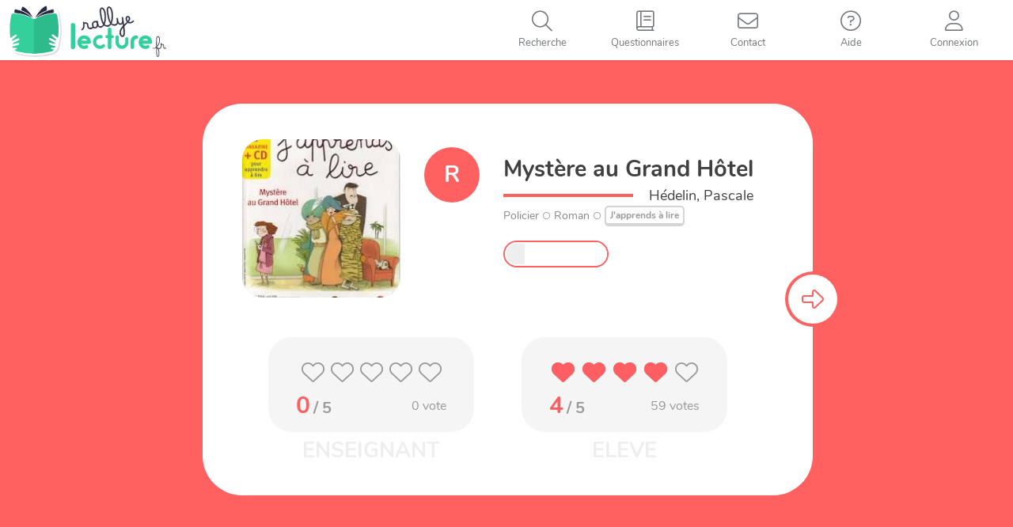

--- FILE ---
content_type: text/html; charset=UTF-8
request_url: https://rallye-lecture.fr/roman-mystere-au-grand-hotel/
body_size: 10328
content:


<!DOCTYPE html>

<html lang="fr-FR">

<head>
<meta charset="UTF-8">
<meta name="viewport" content="width=device-width, initial-scale=1">
<link rel="profile" href="http://gmpg.org/xfn/11">
<link rel="pingback" href="https://rallye-lecture.fr/xmlrpc.php">

<!--[if lt IE 9]>
<script src="https://rallye-lecture.fr/wp-content/themes/monecole-one/js/html5.js"></script>
<link rel="stylesheet" href="https://rallye-lecture.fr/wp-content/themes/monecole-one/css/ie.css" type="text/css">
<![endif]-->

<title>[Roman] Mystère au Grand Hôtel &#8211; Rallye lecture en ligne</title>
<meta name='robots' content='max-image-preview:large' />
	<style>img:is([sizes="auto" i], [sizes^="auto," i]) { contain-intrinsic-size: 3000px 1500px }</style>
	<link rel="alternate" type="application/rss+xml" title="Rallye lecture en ligne &raquo; Flux" href="https://rallye-lecture.fr/feed/" />
<link rel="alternate" type="application/rss+xml" title="Rallye lecture en ligne &raquo; Flux des commentaires" href="https://rallye-lecture.fr/comments/feed/" />
<link rel="alternate" type="application/rss+xml" title="Rallye lecture en ligne &raquo; [Roman] Mystère au Grand Hôtel Flux des commentaires" href="https://rallye-lecture.fr/roman-mystere-au-grand-hotel/feed/" />
<script type="text/javascript">
/* <![CDATA[ */
window._wpemojiSettings = {"baseUrl":"https:\/\/s.w.org\/images\/core\/emoji\/16.0.1\/72x72\/","ext":".png","svgUrl":"https:\/\/s.w.org\/images\/core\/emoji\/16.0.1\/svg\/","svgExt":".svg","source":{"concatemoji":"https:\/\/rallye-lecture.fr\/wp-includes\/js\/wp-emoji-release.min.js?ver=6.8.3"}};
/*! This file is auto-generated */
!function(s,n){var o,i,e;function c(e){try{var t={supportTests:e,timestamp:(new Date).valueOf()};sessionStorage.setItem(o,JSON.stringify(t))}catch(e){}}function p(e,t,n){e.clearRect(0,0,e.canvas.width,e.canvas.height),e.fillText(t,0,0);var t=new Uint32Array(e.getImageData(0,0,e.canvas.width,e.canvas.height).data),a=(e.clearRect(0,0,e.canvas.width,e.canvas.height),e.fillText(n,0,0),new Uint32Array(e.getImageData(0,0,e.canvas.width,e.canvas.height).data));return t.every(function(e,t){return e===a[t]})}function u(e,t){e.clearRect(0,0,e.canvas.width,e.canvas.height),e.fillText(t,0,0);for(var n=e.getImageData(16,16,1,1),a=0;a<n.data.length;a++)if(0!==n.data[a])return!1;return!0}function f(e,t,n,a){switch(t){case"flag":return n(e,"\ud83c\udff3\ufe0f\u200d\u26a7\ufe0f","\ud83c\udff3\ufe0f\u200b\u26a7\ufe0f")?!1:!n(e,"\ud83c\udde8\ud83c\uddf6","\ud83c\udde8\u200b\ud83c\uddf6")&&!n(e,"\ud83c\udff4\udb40\udc67\udb40\udc62\udb40\udc65\udb40\udc6e\udb40\udc67\udb40\udc7f","\ud83c\udff4\u200b\udb40\udc67\u200b\udb40\udc62\u200b\udb40\udc65\u200b\udb40\udc6e\u200b\udb40\udc67\u200b\udb40\udc7f");case"emoji":return!a(e,"\ud83e\udedf")}return!1}function g(e,t,n,a){var r="undefined"!=typeof WorkerGlobalScope&&self instanceof WorkerGlobalScope?new OffscreenCanvas(300,150):s.createElement("canvas"),o=r.getContext("2d",{willReadFrequently:!0}),i=(o.textBaseline="top",o.font="600 32px Arial",{});return e.forEach(function(e){i[e]=t(o,e,n,a)}),i}function t(e){var t=s.createElement("script");t.src=e,t.defer=!0,s.head.appendChild(t)}"undefined"!=typeof Promise&&(o="wpEmojiSettingsSupports",i=["flag","emoji"],n.supports={everything:!0,everythingExceptFlag:!0},e=new Promise(function(e){s.addEventListener("DOMContentLoaded",e,{once:!0})}),new Promise(function(t){var n=function(){try{var e=JSON.parse(sessionStorage.getItem(o));if("object"==typeof e&&"number"==typeof e.timestamp&&(new Date).valueOf()<e.timestamp+604800&&"object"==typeof e.supportTests)return e.supportTests}catch(e){}return null}();if(!n){if("undefined"!=typeof Worker&&"undefined"!=typeof OffscreenCanvas&&"undefined"!=typeof URL&&URL.createObjectURL&&"undefined"!=typeof Blob)try{var e="postMessage("+g.toString()+"("+[JSON.stringify(i),f.toString(),p.toString(),u.toString()].join(",")+"));",a=new Blob([e],{type:"text/javascript"}),r=new Worker(URL.createObjectURL(a),{name:"wpTestEmojiSupports"});return void(r.onmessage=function(e){c(n=e.data),r.terminate(),t(n)})}catch(e){}c(n=g(i,f,p,u))}t(n)}).then(function(e){for(var t in e)n.supports[t]=e[t],n.supports.everything=n.supports.everything&&n.supports[t],"flag"!==t&&(n.supports.everythingExceptFlag=n.supports.everythingExceptFlag&&n.supports[t]);n.supports.everythingExceptFlag=n.supports.everythingExceptFlag&&!n.supports.flag,n.DOMReady=!1,n.readyCallback=function(){n.DOMReady=!0}}).then(function(){return e}).then(function(){var e;n.supports.everything||(n.readyCallback(),(e=n.source||{}).concatemoji?t(e.concatemoji):e.wpemoji&&e.twemoji&&(t(e.twemoji),t(e.wpemoji)))}))}((window,document),window._wpemojiSettings);
/* ]]> */
</script>
<style id='wp-emoji-styles-inline-css' type='text/css'>

	img.wp-smiley, img.emoji {
		display: inline !important;
		border: none !important;
		box-shadow: none !important;
		height: 1em !important;
		width: 1em !important;
		margin: 0 0.07em !important;
		vertical-align: -0.1em !important;
		background: none !important;
		padding: 0 !important;
	}
</style>
<link rel='stylesheet' id='wp-block-library-css' href='https://rallye-lecture.fr/wp-includes/css/dist/block-library/style.min.css?ver=6.8.3' type='text/css' media='all' />
<style id='classic-theme-styles-inline-css' type='text/css'>
/*! This file is auto-generated */
.wp-block-button__link{color:#fff;background-color:#32373c;border-radius:9999px;box-shadow:none;text-decoration:none;padding:calc(.667em + 2px) calc(1.333em + 2px);font-size:1.125em}.wp-block-file__button{background:#32373c;color:#fff;text-decoration:none}
</style>
<style id='global-styles-inline-css' type='text/css'>
:root{--wp--preset--aspect-ratio--square: 1;--wp--preset--aspect-ratio--4-3: 4/3;--wp--preset--aspect-ratio--3-4: 3/4;--wp--preset--aspect-ratio--3-2: 3/2;--wp--preset--aspect-ratio--2-3: 2/3;--wp--preset--aspect-ratio--16-9: 16/9;--wp--preset--aspect-ratio--9-16: 9/16;--wp--preset--color--black: #000000;--wp--preset--color--cyan-bluish-gray: #abb8c3;--wp--preset--color--white: #ffffff;--wp--preset--color--pale-pink: #f78da7;--wp--preset--color--vivid-red: #cf2e2e;--wp--preset--color--luminous-vivid-orange: #ff6900;--wp--preset--color--luminous-vivid-amber: #fcb900;--wp--preset--color--light-green-cyan: #7bdcb5;--wp--preset--color--vivid-green-cyan: #00d084;--wp--preset--color--pale-cyan-blue: #8ed1fc;--wp--preset--color--vivid-cyan-blue: #0693e3;--wp--preset--color--vivid-purple: #9b51e0;--wp--preset--gradient--vivid-cyan-blue-to-vivid-purple: linear-gradient(135deg,rgba(6,147,227,1) 0%,rgb(155,81,224) 100%);--wp--preset--gradient--light-green-cyan-to-vivid-green-cyan: linear-gradient(135deg,rgb(122,220,180) 0%,rgb(0,208,130) 100%);--wp--preset--gradient--luminous-vivid-amber-to-luminous-vivid-orange: linear-gradient(135deg,rgba(252,185,0,1) 0%,rgba(255,105,0,1) 100%);--wp--preset--gradient--luminous-vivid-orange-to-vivid-red: linear-gradient(135deg,rgba(255,105,0,1) 0%,rgb(207,46,46) 100%);--wp--preset--gradient--very-light-gray-to-cyan-bluish-gray: linear-gradient(135deg,rgb(238,238,238) 0%,rgb(169,184,195) 100%);--wp--preset--gradient--cool-to-warm-spectrum: linear-gradient(135deg,rgb(74,234,220) 0%,rgb(151,120,209) 20%,rgb(207,42,186) 40%,rgb(238,44,130) 60%,rgb(251,105,98) 80%,rgb(254,248,76) 100%);--wp--preset--gradient--blush-light-purple: linear-gradient(135deg,rgb(255,206,236) 0%,rgb(152,150,240) 100%);--wp--preset--gradient--blush-bordeaux: linear-gradient(135deg,rgb(254,205,165) 0%,rgb(254,45,45) 50%,rgb(107,0,62) 100%);--wp--preset--gradient--luminous-dusk: linear-gradient(135deg,rgb(255,203,112) 0%,rgb(199,81,192) 50%,rgb(65,88,208) 100%);--wp--preset--gradient--pale-ocean: linear-gradient(135deg,rgb(255,245,203) 0%,rgb(182,227,212) 50%,rgb(51,167,181) 100%);--wp--preset--gradient--electric-grass: linear-gradient(135deg,rgb(202,248,128) 0%,rgb(113,206,126) 100%);--wp--preset--gradient--midnight: linear-gradient(135deg,rgb(2,3,129) 0%,rgb(40,116,252) 100%);--wp--preset--font-size--small: 13px;--wp--preset--font-size--medium: 20px;--wp--preset--font-size--large: 36px;--wp--preset--font-size--x-large: 42px;--wp--preset--spacing--20: 0.44rem;--wp--preset--spacing--30: 0.67rem;--wp--preset--spacing--40: 1rem;--wp--preset--spacing--50: 1.5rem;--wp--preset--spacing--60: 2.25rem;--wp--preset--spacing--70: 3.38rem;--wp--preset--spacing--80: 5.06rem;--wp--preset--shadow--natural: 6px 6px 9px rgba(0, 0, 0, 0.2);--wp--preset--shadow--deep: 12px 12px 50px rgba(0, 0, 0, 0.4);--wp--preset--shadow--sharp: 6px 6px 0px rgba(0, 0, 0, 0.2);--wp--preset--shadow--outlined: 6px 6px 0px -3px rgba(255, 255, 255, 1), 6px 6px rgba(0, 0, 0, 1);--wp--preset--shadow--crisp: 6px 6px 0px rgba(0, 0, 0, 1);}:where(.is-layout-flex){gap: 0.5em;}:where(.is-layout-grid){gap: 0.5em;}body .is-layout-flex{display: flex;}.is-layout-flex{flex-wrap: wrap;align-items: center;}.is-layout-flex > :is(*, div){margin: 0;}body .is-layout-grid{display: grid;}.is-layout-grid > :is(*, div){margin: 0;}:where(.wp-block-columns.is-layout-flex){gap: 2em;}:where(.wp-block-columns.is-layout-grid){gap: 2em;}:where(.wp-block-post-template.is-layout-flex){gap: 1.25em;}:where(.wp-block-post-template.is-layout-grid){gap: 1.25em;}.has-black-color{color: var(--wp--preset--color--black) !important;}.has-cyan-bluish-gray-color{color: var(--wp--preset--color--cyan-bluish-gray) !important;}.has-white-color{color: var(--wp--preset--color--white) !important;}.has-pale-pink-color{color: var(--wp--preset--color--pale-pink) !important;}.has-vivid-red-color{color: var(--wp--preset--color--vivid-red) !important;}.has-luminous-vivid-orange-color{color: var(--wp--preset--color--luminous-vivid-orange) !important;}.has-luminous-vivid-amber-color{color: var(--wp--preset--color--luminous-vivid-amber) !important;}.has-light-green-cyan-color{color: var(--wp--preset--color--light-green-cyan) !important;}.has-vivid-green-cyan-color{color: var(--wp--preset--color--vivid-green-cyan) !important;}.has-pale-cyan-blue-color{color: var(--wp--preset--color--pale-cyan-blue) !important;}.has-vivid-cyan-blue-color{color: var(--wp--preset--color--vivid-cyan-blue) !important;}.has-vivid-purple-color{color: var(--wp--preset--color--vivid-purple) !important;}.has-black-background-color{background-color: var(--wp--preset--color--black) !important;}.has-cyan-bluish-gray-background-color{background-color: var(--wp--preset--color--cyan-bluish-gray) !important;}.has-white-background-color{background-color: var(--wp--preset--color--white) !important;}.has-pale-pink-background-color{background-color: var(--wp--preset--color--pale-pink) !important;}.has-vivid-red-background-color{background-color: var(--wp--preset--color--vivid-red) !important;}.has-luminous-vivid-orange-background-color{background-color: var(--wp--preset--color--luminous-vivid-orange) !important;}.has-luminous-vivid-amber-background-color{background-color: var(--wp--preset--color--luminous-vivid-amber) !important;}.has-light-green-cyan-background-color{background-color: var(--wp--preset--color--light-green-cyan) !important;}.has-vivid-green-cyan-background-color{background-color: var(--wp--preset--color--vivid-green-cyan) !important;}.has-pale-cyan-blue-background-color{background-color: var(--wp--preset--color--pale-cyan-blue) !important;}.has-vivid-cyan-blue-background-color{background-color: var(--wp--preset--color--vivid-cyan-blue) !important;}.has-vivid-purple-background-color{background-color: var(--wp--preset--color--vivid-purple) !important;}.has-black-border-color{border-color: var(--wp--preset--color--black) !important;}.has-cyan-bluish-gray-border-color{border-color: var(--wp--preset--color--cyan-bluish-gray) !important;}.has-white-border-color{border-color: var(--wp--preset--color--white) !important;}.has-pale-pink-border-color{border-color: var(--wp--preset--color--pale-pink) !important;}.has-vivid-red-border-color{border-color: var(--wp--preset--color--vivid-red) !important;}.has-luminous-vivid-orange-border-color{border-color: var(--wp--preset--color--luminous-vivid-orange) !important;}.has-luminous-vivid-amber-border-color{border-color: var(--wp--preset--color--luminous-vivid-amber) !important;}.has-light-green-cyan-border-color{border-color: var(--wp--preset--color--light-green-cyan) !important;}.has-vivid-green-cyan-border-color{border-color: var(--wp--preset--color--vivid-green-cyan) !important;}.has-pale-cyan-blue-border-color{border-color: var(--wp--preset--color--pale-cyan-blue) !important;}.has-vivid-cyan-blue-border-color{border-color: var(--wp--preset--color--vivid-cyan-blue) !important;}.has-vivid-purple-border-color{border-color: var(--wp--preset--color--vivid-purple) !important;}.has-vivid-cyan-blue-to-vivid-purple-gradient-background{background: var(--wp--preset--gradient--vivid-cyan-blue-to-vivid-purple) !important;}.has-light-green-cyan-to-vivid-green-cyan-gradient-background{background: var(--wp--preset--gradient--light-green-cyan-to-vivid-green-cyan) !important;}.has-luminous-vivid-amber-to-luminous-vivid-orange-gradient-background{background: var(--wp--preset--gradient--luminous-vivid-amber-to-luminous-vivid-orange) !important;}.has-luminous-vivid-orange-to-vivid-red-gradient-background{background: var(--wp--preset--gradient--luminous-vivid-orange-to-vivid-red) !important;}.has-very-light-gray-to-cyan-bluish-gray-gradient-background{background: var(--wp--preset--gradient--very-light-gray-to-cyan-bluish-gray) !important;}.has-cool-to-warm-spectrum-gradient-background{background: var(--wp--preset--gradient--cool-to-warm-spectrum) !important;}.has-blush-light-purple-gradient-background{background: var(--wp--preset--gradient--blush-light-purple) !important;}.has-blush-bordeaux-gradient-background{background: var(--wp--preset--gradient--blush-bordeaux) !important;}.has-luminous-dusk-gradient-background{background: var(--wp--preset--gradient--luminous-dusk) !important;}.has-pale-ocean-gradient-background{background: var(--wp--preset--gradient--pale-ocean) !important;}.has-electric-grass-gradient-background{background: var(--wp--preset--gradient--electric-grass) !important;}.has-midnight-gradient-background{background: var(--wp--preset--gradient--midnight) !important;}.has-small-font-size{font-size: var(--wp--preset--font-size--small) !important;}.has-medium-font-size{font-size: var(--wp--preset--font-size--medium) !important;}.has-large-font-size{font-size: var(--wp--preset--font-size--large) !important;}.has-x-large-font-size{font-size: var(--wp--preset--font-size--x-large) !important;}
:where(.wp-block-post-template.is-layout-flex){gap: 1.25em;}:where(.wp-block-post-template.is-layout-grid){gap: 1.25em;}
:where(.wp-block-columns.is-layout-flex){gap: 2em;}:where(.wp-block-columns.is-layout-grid){gap: 2em;}
:root :where(.wp-block-pullquote){font-size: 1.5em;line-height: 1.6;}
</style>
<link rel='stylesheet' id='bootstrap-style-css' href='https://rallye-lecture.fr/wp-content/themes/monecole-one/js/bootstrap/bootstrap.min.css?v=4.0.1&#038;ver=6.8.3' type='text/css' media='all' />
<link rel='stylesheet' id='fancybox-style-css' href='https://rallye-lecture.fr/wp-content/themes/monecole-one/js/fancybox/jquery.fancybox.css?v=4.0.1&#038;ver=6.8.3' type='text/css' media='all' />
<link rel='stylesheet' id='tooltipster-style-css' href='https://rallye-lecture.fr/wp-content/themes/monecole-one/js/tooltipster/css/tooltipster.bundle.min.css?v=4.0.1&#038;ver=6.8.3' type='text/css' media='all' />
<link rel='stylesheet' id='fontawesome-style1-css' href='https://rallye-lecture.fr/wp-content/themes/monecole-one/FontAwesome6_5_1/css/fontawesome.css?ver=6.8.3' type='text/css' media='all' />
<link rel='stylesheet' id='fontawesome-style2-css' href='https://rallye-lecture.fr/wp-content/themes/monecole-one/FontAwesome6_5_1/css/solid.css?ver=6.8.3' type='text/css' media='all' />
<link rel='stylesheet' id='fontawesome-style3-css' href='https://rallye-lecture.fr/wp-content/themes/monecole-one/FontAwesome6_5_1/css/light.css?ver=6.8.3' type='text/css' media='all' />
<link rel='stylesheet' id='mec-addons-css' href='https://rallye-lecture.fr/wp-content/themes/monecole-one/css/mec-addons.min.css?v=4.0.1&#038;ver=6.8.3' type='text/css' media='all' />
<link rel='stylesheet' id='parent-style-css' href='https://rallye-lecture.fr/wp-content/themes/monecole-one/style.css?v=4.0.1&#038;ver=6.8.3' type='text/css' media='all' />
<link rel='stylesheet' id='child-style-css' href='https://rallye-lecture.fr/wp-content/themes/monecole-one/custom.min.css?v=4.0.1&#038;ver=6.8.3' type='text/css' media='all' />
<script type="text/javascript" src="https://rallye-lecture.fr/wp-includes/js/jquery/jquery.min.js?ver=3.7.1" id="jquery-core-js"></script>
<script type="text/javascript" src="https://rallye-lecture.fr/wp-includes/js/jquery/jquery-migrate.min.js?ver=3.4.1" id="jquery-migrate-js"></script>
<link rel="https://api.w.org/" href="https://rallye-lecture.fr/wp-json/" /><link rel="alternate" title="JSON" type="application/json" href="https://rallye-lecture.fr/wp-json/wp/v2/posts/45947" /><meta name="generator" content="WordPress 6.8.3" />
<link rel="canonical" href="https://rallye-lecture.fr/roman-mystere-au-grand-hotel/" />
<link rel='shortlink' href='https://rallye-lecture.fr/?p=45947' />
<link rel="alternate" title="oEmbed (JSON)" type="application/json+oembed" href="https://rallye-lecture.fr/wp-json/oembed/1.0/embed?url=https%3A%2F%2Frallye-lecture.fr%2Froman-mystere-au-grand-hotel%2F" />
<link rel="alternate" title="oEmbed (XML)" type="text/xml+oembed" href="https://rallye-lecture.fr/wp-json/oembed/1.0/embed?url=https%3A%2F%2Frallye-lecture.fr%2Froman-mystere-au-grand-hotel%2F&#038;format=xml" />
<link rel="icon" href="https://rallye-lecture.fr/wp-content/uploads/2020/04/cropped-IcoRL-32x32.png" sizes="32x32" />
<link rel="icon" href="https://rallye-lecture.fr/wp-content/uploads/2020/04/cropped-IcoRL-192x192.png" sizes="192x192" />
<link rel="apple-touch-icon" href="https://rallye-lecture.fr/wp-content/uploads/2020/04/cropped-IcoRL-180x180.png" />
<meta name="msapplication-TileImage" content="https://rallye-lecture.fr/wp-content/uploads/2020/04/cropped-IcoRL-270x270.png" />
<script type="text/javascript" src="/wp-content/themes/monecole-one/js/fancybox/jquery.fancybox.pack.js?v=2"></script>

<!-- Déchargement du buffer de script spécial RL -->

<!-- Controle de l'existance de la variable de session deltaMinute -->
 

</head>

	<body class="wp-singular post-template-default single single-post postid-45947 single-format-standard wp-theme-monecole-one RLSite" >

<div id="mobilebgfix">
    <div class="mobile-bg-fix-img-wrap">
        <div class="mobile-bg-fix-img"></div>
    </div>
    <div class="mobile-bg-fix-whole-site">

<header id="home" class="header">
    <div id="main-nav" class="navbar navbar-inverse bs-docs-nav" role="banner">
        <div class="navbar-header responsive-logo">
            <a href="https://rallye-lecture.fr/" class="navbar-brand"><img src="/wp-content/images/logos/svg/logo-RL.svg" alt="Rallye lecture en ligne"></a>        </div> 

        <nav class="RLNavigation" role="navigation"   id="site-navigation">             
            <a class="screen-reader-text skip-link" href="#content">Skip to content</a>
            <!-- CONNECTION WIDGET PART -->
                        <!-- CONNECTION WIDGET END -->
            <div class="menuButtons">
                <ul id="topMenuList" class="nav navbar-nav navbar-right responsive-nav main-nav-list">
                    <li id="navToogler-topmenu">
                        <a href="javascript:;" onclick="MEC_Socle.CommonFunctions.toogleMobileNav()">
                            <i class="fa fa-bars"></i>
                            <span>Menu</span>
                        </a>
                    </li>
                                            <li id="rlMenuItemSearch">
                            <a href="javascript:;" title='Recherche'>
                                <i class="fa fa-search"></i>
                                <span>Recherche</span>                            
                            </a>
                        </li>
                                                <li id="rlMenuItemListeLivres" >
                            <a href="/listelivretitre/">
                                <i class="fa fa-book"></i>
                                <span>Questionnaires</span>    
                            </a>
                        </li>
                                                <li id="rlMenuItemContact">
                            <a href="/contact/">
                                <i class="fa fa-envelope"></i>
                                <span>Contact</span>    
                            </a>
                        </li>
                        <li id="rlMenuItemAide" >
                            <a href="/iq/">
                                <i class="fa fa-question-circle"></i>
                                <span>Aide</span>    
                            </a>
                        </li>
                                            <li id="rlMenuItemConnect">
                            <a href="javascript:;" onclick="MEC_Socle.PopinHelper.openHrefPopin('#rlConnexionChoicePopin', true, false);" title='Connexion'>
                                <i class="fa fa-user"></i>
                                <span>Connexion</span>                                   
                            </a>
                        </li>
                       
                </ul>
            </div>
        </nav>  
        <div id="mobileMenuNav"></div>
    </div>
    <!-- Rallye in modification banner -->
            <div id="rlConnexionChoicePopin" style="display:none">
            <div class="ccpConnectTitle">Connexion</div>
            <div class="ccpButtonsContainer">
                <div class="ConnectButtons">
                    <a href="/identification/?redirect=eleve" class="btnCo eleve">Elèves</a>
                    <a href="/identification/" class="btnCo enseignant">Enseignant</a>
                </div>
            </div>
        </div>
            <!-- / END TOP BAR -->
    
    <!-- Left bar for enseignant -->
        
    
    <!-- search zone -->   
    <div class="bigHoverEffectZone searchHoverPage">
        <i id="btn-search-close" class="fas fa-times btn--bigHoverEffectZone-close"></i>
        <form class="search__form" action="/">
            <input class="search__input" name="s" type="search" placeholder="" autocomplete="off" autocorrect="off" autocapitalize="off" spellcheck="false" />
            <span class="search__info">Pressez la touche entrer pour rechercher, echap pour reprendre la navigation</span>
        </form>
    </div>
    <!-- /search --> 
<div class="clear"></div>

<link href='https://rallye-lecture.fr/wp-content/themes/monecole-one/css/single.min.css?v=4.0.1' rel='stylesheet' type='text/css'>
<script type="text/javascript" src="https://rallye-lecture.fr/wp-content/themes/monecole-one/js/questpage/modernizr.custom.js"></script>
 
</header> 

<div id="content" class="site-content">
    <div class="container">
        <div id="primary" class="entry-content">
            <main itemscope itemtype="http://schema.org/WebPageElement" itemprop="mainContentOfPage" id="main" class="site-main" role="main">
                                            <div id="pswPopinContainer" style="display:none">
                                        <div class="pswPopin">
            <h3>Code personnel</h3>
            <div id="studentPsw" data-finalval="">
            </div>
            <div class="error"></div>
            <div class="numPad divTab">
                <div class="numPadLine divTr">
                    <div class="numPadCell divTd" onclick="MEC_Socle.PswPopin.numberPadClickPsw(1);">1</div>
                    <div class="numPadCell divTd" onclick="MEC_Socle.PswPopin.numberPadClickPsw(2);">2</div>
                    <div class="numPadCell divTd" onclick="MEC_Socle.PswPopin.numberPadClickPsw(3);">3</div>
                </div>
                <div class="numPadLine divTr">
                    <div class="numPadCell divTd" onclick="MEC_Socle.PswPopin.numberPadClickPsw(4);">4</div>
                    <div class="numPadCell divTd" onclick="MEC_Socle.PswPopin.numberPadClickPsw(5);">5</div>
                    <div class="numPadCell divTd" onclick="MEC_Socle.PswPopin.numberPadClickPsw(6);">6</div>
                </div>
                <div class="numPadLine divTr">
                    <div class="numPadCell divTd" onclick="MEC_Socle.PswPopin.numberPadClickPsw(7);">7</div>
                    <div class="numPadCell divTd" onclick="MEC_Socle.PswPopin.numberPadClickPsw(8);">8</div>
                    <div class="numPadCell divTd" onclick="MEC_Socle.PswPopin.numberPadClickPsw(9);">9</div>
                </div>
                <div class="numPadLine divTr">
                    <div class="numPadCell divTd spec2" id="divEraseStudPsw" onclick="MEC_Socle.PswPopin.erasePsw()"><i class="fal fa-times"></i></div>
                    <div class="numPadCell divTd" onclick="MEC_Socle.PswPopin.numberPadClickPsw(0);">0</div>
                    <div class="numPadCell divTd spec" id="divValidStudPsw" onclick="validPsw(this)"><i class="fal fa-check"></i></div>
                </div>
            </div>
        </div>
        <script type="text/javascript">            
            jQuery(function(){
                MEC_Socle.PswPopin.init();
            });
        </script>
                                    </div>

                                                        <div class='arrowLeft' style="display:none;">
                                <i class="fa fa-arrow-left"></i>
                            </div>
                                                            <div class='arrowRight'>
                                    <i class='fa fa-arrow-right'></i>
                                </div>
                                                        <div class='validateButton' style="display:none;">
                                <i class='fa fa-check'></i>
                            </div>
                            <div id="ContentReplicatedInSubPanel" style="display:none">
                                                            </div>
                                                        <div id='Questionnaire' class="">
                                <form action='/ma-classe/?lastResp=45947' method='post' onsubmit='return ValidQuest()' id='QuestForm'>
                                    <input type='hidden' name='pstID' value='45947' />                            
                                    <div class="pt-perspective">
                                        <div class='questSlide initialQuestSlide' style="visibility:visible; background-color: #ff6060;">
                                            <div class='transitionPanel'>&nbsp;</div>
                                            <div id='QuestPanel0' 
                                                class="QuestPanel QuestPanelIntro QuestType1 " >
                                                <div class="SubPanel">
                                                                                                        <div class='bookActions'></div>
                                                    <div class='PartenaireHeader'></div>
                                                    <div class="QuestHeader">   
                                                        <article id="post-45947" class="post-45947 post type-post status-publish format-standard has-post-thumbnail hentry category-roman">
    <div class="entry-content">		
                <div class="QuestPresentationContentSingle">
            <div class="QuestPresentationTopPart">
                <div class="QuestPicture">
                    <div class="QuestPictContainer" style="background-image:url('https://rallye-lecture.fr/wp-content/uploads/2017/11/Mystère-au-Grand-Hôtel-201x250.jpg')" >
                    </div>
                </div>
                <div class="QuestMetadatas">
                    <div class="livreTypeCol">
                        <div class="bookTypeIcon Roman" title="Roman"><span>R</span></div>                    </div>
                    <div class="livreInfosCol">
                        <div class="livreTitle">
                            Mystère au Grand Hôtel                        </div>
                        <div class="livreAuthorLine">
                            <span>Hédelin, Pascale</span>
                        </div>
                        <div class="livreOtherMetaLine">
                            <span>Policier</span><i class='fas fa-circle'></i><span>Roman</span><i class='fas fa-circle'></i><span><a href='/listelivretitre/?type=pack&selected=72'>J&#039;apprends à lire</a></span>                        </div>
                        <div class="livreDiffEtDispoLine">
                              
                            <div class="livreDiff">
                                <div class='questNiveauxBarreContainer '
                    >
                    <div class='questNiveauxBarre ' title="">
                        <div class='nivbarCP enable '></div>
                        <div class='nivbarCE1  '></div>
                        <div class='nivbarCE2  '></div>
                        <div class='nivbarCM1  '></div>
                        <div class='nivbarCM2  '></div>
                    </div>
                </div>                            </div>
                                                    </div>
                    </div>
                </div>
            </div>
            <div class="ratingZoneContainer">
                <div id="noteLivreEns">
                            <span class="rating-love fixed ">
            <i class="fas fa-heart under"></i>
            <i class="fas fa-heart under"></i>
            <i class="fas fa-heart under"></i>
            <i class="fas fa-heart under"></i>
            <i class="fas fa-heart under"></i>
            <span class="rate" style="width:0%;" data-width-beforevote="0"> <!-- change this value for 0 to 100 -->
              <i class="fas fa-heart full"></i>
              <i class="fas fa-heart full"></i>
              <i class="fas fa-heart full"></i>
              <i class="fas fa-heart full"></i>
              <i class="fas fa-heart full"></i>
            </span>
            <div class="validVoteZone">
                <a href="javascript:;">Valider</a>
            </div>
        </span>
                    <div class="detailVote">
                <div class='noteEnChiffre'>
                    <span class='theNote'>0</span>
                    <span class='maxNote'> / 5</span>
                </div>
                <div class='nbVotes'>
                    <span>0</span> vote                                    </div> 
            </div>
                        </div>
                <div id="noteLivreEleve">
                            <span class="rating-love fixed eleveVote">
            <i class="fas fa-heart under"></i>
            <i class="fas fa-heart under"></i>
            <i class="fas fa-heart under"></i>
            <i class="fas fa-heart under"></i>
            <i class="fas fa-heart under"></i>
            <span class="rate" style="width:80%;" data-width-beforevote="80"> <!-- change this value for 0 to 100 -->
              <i class="fas fa-heart full"></i>
              <i class="fas fa-heart full"></i>
              <i class="fas fa-heart full"></i>
              <i class="fas fa-heart full"></i>
              <i class="fas fa-heart full"></i>
            </span>
            <div class="validVoteZone">
                <a href="javascript:;">Valider</a>
            </div>
        </span>
                    <div class="detailVote">
                <div class='noteEnChiffre'>
                    <span class='theNote'>4</span>
                    <span class='maxNote'> / 5</span>
                </div>
                <div class='nbVotes'>
                    <span>59</span> votes                                    </div> 
            </div>
                        </div>
            </div>
        </div>
                   
                                            
    </div><!-- .entry-content -->
</article><!-- #post-## -->                                                    </div>
                                                </div>
                                            </div>
                                        </div>
                                                            <div class='questSlide' style="background-color: #82c46c">
                                    <div class='transitionPanel' style="background-image: linear-gradient(to right, #ff6060  ,#82c46c )">&nbsp;</div>
                                    <div id='QuestPanel1' 
                                        class="QuestPanel" 
                                                                            >
                                        <div class="SubPanel">
                                            <div class="bookActions"></div>
                                            <div class='PartenaireHeader'></div>
                                            <div class="QuestHeader">
                                                <div class="QuestPicture">
                                                    <div class="QuestPictContainer" style="background-image:url('https://rallye-lecture.fr/wp-content/uploads/2017/11/Mystère-au-Grand-Hôtel-201x250.jpg')" >
                                                    </div>
                                                </div>
                                                <div class="questCell">
                                                    <div class='Question'>
                                                        <div class='QuestNumb'>Question 1</div>
                                                        <div class='containerQuest'>
                                                            <div class='TextQuest'>Qu&#039;est-ce qui a été volé ?</div>
                                                        </div>
                                                                                                            </div>
                                                </div>
                                            </div>
                                            <div class='Responses'>
                                                                                                    <div class='RespContainer R1'>                                                
                                                        <div class='ptiGars'>
                                                            <img src="/wp-content/images/questionnaires/gauche/1.png" alt="petit enfant illustrant le choix" />
                                                        </div>
                                                        <div class='Response'>
                                                            <input type='checkbox' id='rep1_1' name='questID-1' value='1' style=''>
                                                            <label for='rep1_1'>
                                                                Un scorpion empaillé avec des yeux de rubis.                                                            </label>
                                                            <div class="hoverEffectContainer">
                                                                <div class="hoverEffect"></div>
                                                            </div>
                                                        </div>
                                                                                                            </div>
                                                                                                        <div class='RespContainer R2'>                                                
                                                        <div class='ptiGars'>
                                                            <img src="/wp-content/images/questionnaires/centre/5.png" alt="petit enfant illustrant le choix" />
                                                        </div>
                                                        <div class='Response'>
                                                            <input type='checkbox' id='rep1_3' name='questID-1' value='3' style=''>
                                                            <label for='rep1_3'>
                                                                Un scorpion empaillé avec des yeux en billes.                                                            </label>
                                                            <div class="hoverEffectContainer">
                                                                <div class="hoverEffect"></div>
                                                            </div>
                                                        </div>
                                                                                                            </div>
                                                                                                        <div class='RespContainer R3'>                                                
                                                        <div class='ptiGars'>
                                                            <img src="/wp-content/images/questionnaires/droite/8.png" alt="petit enfant illustrant le choix" />
                                                        </div>
                                                        <div class='Response'>
                                                            <input type='checkbox' id='rep1_2' name='questID-1' value='2' style=''>
                                                            <label for='rep1_2'>
                                                                Un scorpion empaillé avec des yeux de verre.                                                            </label>
                                                            <div class="hoverEffectContainer">
                                                                <div class="hoverEffect"></div>
                                                            </div>
                                                        </div>
                                                                                                            </div>
                                                                                                </div>
                                        </div>
                                    </div>
                                </div>                                <div class='questSlide' style="background-color: #f7ada9">
                                    <div class='transitionPanel' style="background-image: linear-gradient(to right, #82c46c  ,#f7ada9 )">&nbsp;</div>
                                    <div id='QuestPanel2' 
                                        class="QuestPanel" 
                                                                            >
                                        <div class="SubPanel">
                                            <div class="bookActions"></div>
                                            <div class='PartenaireHeader'></div>
                                            <div class="QuestHeader">
                                                <div class="QuestPicture">
                                                    <div class="QuestPictContainer" style="background-image:url('https://rallye-lecture.fr/wp-content/uploads/2017/11/Mystère-au-Grand-Hôtel-201x250.jpg')" >
                                                    </div>
                                                </div>
                                                <div class="questCell">
                                                    <div class='Question'>
                                                        <div class='QuestNumb'>Question 2</div>
                                                        <div class='containerQuest'>
                                                            <div class='TextQuest'>Quand a-t-il été volé ?</div>
                                                        </div>
                                                                                                            </div>
                                                </div>
                                            </div>
                                            <div class='Responses'>
                                                                                                    <div class='RespContainer R1'>                                                
                                                        <div class='ptiGars'>
                                                            <img src="/wp-content/images/questionnaires/gauche/6.png" alt="petit enfant illustrant le choix" />
                                                        </div>
                                                        <div class='Response'>
                                                            <input type='checkbox' id='rep2_3' name='questID-2' value='3' style=''>
                                                            <label for='rep2_3'>
                                                                Pendant le repas du prince.                                                            </label>
                                                            <div class="hoverEffectContainer">
                                                                <div class="hoverEffect"></div>
                                                            </div>
                                                        </div>
                                                                                                            </div>
                                                                                                        <div class='RespContainer R2'>                                                
                                                        <div class='ptiGars'>
                                                            <img src="/wp-content/images/questionnaires/centre/6.png" alt="petit enfant illustrant le choix" />
                                                        </div>
                                                        <div class='Response'>
                                                            <input type='checkbox' id='rep2_2' name='questID-2' value='2' style=''>
                                                            <label for='rep2_2'>
                                                                Pendant le bain du prince.                                                            </label>
                                                            <div class="hoverEffectContainer">
                                                                <div class="hoverEffect"></div>
                                                            </div>
                                                        </div>
                                                                                                            </div>
                                                                                                        <div class='RespContainer R3'>                                                
                                                        <div class='ptiGars'>
                                                            <img src="/wp-content/images/questionnaires/droite/9.png" alt="petit enfant illustrant le choix" />
                                                        </div>
                                                        <div class='Response'>
                                                            <input type='checkbox' id='rep2_1' name='questID-2' value='1' style=''>
                                                            <label for='rep2_1'>
                                                                Pendant la sieste du prince.                                                            </label>
                                                            <div class="hoverEffectContainer">
                                                                <div class="hoverEffect"></div>
                                                            </div>
                                                        </div>
                                                                                                            </div>
                                                                                                </div>
                                        </div>
                                    </div>
                                </div>                                <div class='questSlide' style="background-color: #7575c7">
                                    <div class='transitionPanel' style="background-image: linear-gradient(to right, #f7ada9  ,#7575c7 )">&nbsp;</div>
                                    <div id='QuestPanel3' 
                                        class="QuestPanel" 
                                                                            >
                                        <div class="SubPanel">
                                            <div class="bookActions"></div>
                                            <div class='PartenaireHeader'></div>
                                            <div class="QuestHeader">
                                                <div class="QuestPicture">
                                                    <div class="QuestPictContainer" style="background-image:url('https://rallye-lecture.fr/wp-content/uploads/2017/11/Mystère-au-Grand-Hôtel-201x250.jpg')" >
                                                    </div>
                                                </div>
                                                <div class="questCell">
                                                    <div class='Question'>
                                                        <div class='QuestNumb'>Question 3</div>
                                                        <div class='containerQuest'>
                                                            <div class='TextQuest'>Comment le voleur est-il entré ?</div>
                                                        </div>
                                                                                                            </div>
                                                </div>
                                            </div>
                                            <div class='Responses'>
                                                                                                    <div class='RespContainer R1'>                                                
                                                        <div class='ptiGars'>
                                                            <img src="/wp-content/images/questionnaires/gauche/2.png" alt="petit enfant illustrant le choix" />
                                                        </div>
                                                        <div class='Response'>
                                                            <input type='checkbox' id='rep3_1' name='questID-3' value='1' style=''>
                                                            <label for='rep3_1'>
                                                                Par le toit                                                            </label>
                                                            <div class="hoverEffectContainer">
                                                                <div class="hoverEffect"></div>
                                                            </div>
                                                        </div>
                                                                                                            </div>
                                                                                                        <div class='RespContainer R2'>                                                
                                                        <div class='ptiGars'>
                                                            <img src="/wp-content/images/questionnaires/centre/5.png" alt="petit enfant illustrant le choix" />
                                                        </div>
                                                        <div class='Response'>
                                                            <input type='checkbox' id='rep3_3' name='questID-3' value='3' style=''>
                                                            <label for='rep3_3'>
                                                                Par la terrasse.                                                            </label>
                                                            <div class="hoverEffectContainer">
                                                                <div class="hoverEffect"></div>
                                                            </div>
                                                        </div>
                                                                                                            </div>
                                                                                                        <div class='RespContainer R3'>                                                
                                                        <div class='ptiGars'>
                                                            <img src="/wp-content/images/questionnaires/droite/6.png" alt="petit enfant illustrant le choix" />
                                                        </div>
                                                        <div class='Response'>
                                                            <input type='checkbox' id='rep3_2' name='questID-3' value='2' style=''>
                                                            <label for='rep3_2'>
                                                                Par la porte.                                                            </label>
                                                            <div class="hoverEffectContainer">
                                                                <div class="hoverEffect"></div>
                                                            </div>
                                                        </div>
                                                                                                            </div>
                                                                                                </div>
                                        </div>
                                    </div>
                                </div>                                <div class='questSlide' style="background-color: #3186ca">
                                    <div class='transitionPanel' style="background-image: linear-gradient(to right, #7575c7  ,#3186ca )">&nbsp;</div>
                                    <div id='QuestPanel4' 
                                        class="QuestPanel" 
                                                                            >
                                        <div class="SubPanel">
                                            <div class="bookActions"></div>
                                            <div class='PartenaireHeader'></div>
                                            <div class="QuestHeader">
                                                <div class="QuestPicture">
                                                    <div class="QuestPictContainer" style="background-image:url('https://rallye-lecture.fr/wp-content/uploads/2017/11/Mystère-au-Grand-Hôtel-201x250.jpg')" >
                                                    </div>
                                                </div>
                                                <div class="questCell">
                                                    <div class='Question'>
                                                        <div class='QuestNumb'>Question 4</div>
                                                        <div class='containerQuest'>
                                                            <div class='TextQuest'>Qu&#039;a vu Madame Stid en vérité ?</div>
                                                        </div>
                                                                                                            </div>
                                                </div>
                                            </div>
                                            <div class='Responses'>
                                                                                                    <div class='RespContainer R1'>                                                
                                                        <div class='ptiGars'>
                                                            <img src="/wp-content/images/questionnaires/gauche/7.png" alt="petit enfant illustrant le choix" />
                                                        </div>
                                                        <div class='Response'>
                                                            <input type='checkbox' id='rep4_2' name='questID-4' value='2' style=''>
                                                            <label for='rep4_2'>
                                                                Un chat.                                                            </label>
                                                            <div class="hoverEffectContainer">
                                                                <div class="hoverEffect"></div>
                                                            </div>
                                                        </div>
                                                                                                            </div>
                                                                                                        <div class='RespContainer R2'>                                                
                                                        <div class='ptiGars'>
                                                            <img src="/wp-content/images/questionnaires/centre/4.png" alt="petit enfant illustrant le choix" />
                                                        </div>
                                                        <div class='Response'>
                                                            <input type='checkbox' id='rep4_3' name='questID-4' value='3' style=''>
                                                            <label for='rep4_3'>
                                                                Mister Archibald.                                                            </label>
                                                            <div class="hoverEffectContainer">
                                                                <div class="hoverEffect"></div>
                                                            </div>
                                                        </div>
                                                                                                            </div>
                                                                                                        <div class='RespContainer R3'>                                                
                                                        <div class='ptiGars'>
                                                            <img src="/wp-content/images/questionnaires/droite/2.png" alt="petit enfant illustrant le choix" />
                                                        </div>
                                                        <div class='Response'>
                                                            <input type='checkbox' id='rep4_1' name='questID-4' value='1' style=''>
                                                            <label for='rep4_1'>
                                                                Un fauve.                                                            </label>
                                                            <div class="hoverEffectContainer">
                                                                <div class="hoverEffect"></div>
                                                            </div>
                                                        </div>
                                                                                                            </div>
                                                                                                </div>
                                        </div>
                                    </div>
                                </div>                                <div class='questSlide' style="background-color: #3186ca">
                                    <div class='transitionPanel' style="background-image: linear-gradient(to right, #3186ca  ,#3186ca )">&nbsp;</div>
                                    <div id='QuestPanel5' 
                                        class="QuestPanel" 
                                                                            >
                                        <div class="SubPanel">
                                            <div class="bookActions"></div>
                                            <div class='PartenaireHeader'></div>
                                            <div class="QuestHeader">
                                                <div class="QuestPicture">
                                                    <div class="QuestPictContainer" style="background-image:url('https://rallye-lecture.fr/wp-content/uploads/2017/11/Mystère-au-Grand-Hôtel-201x250.jpg')" >
                                                    </div>
                                                </div>
                                                <div class="questCell">
                                                    <div class='Question'>
                                                        <div class='QuestNumb'>Question 5</div>
                                                        <div class='containerQuest'>
                                                            <div class='TextQuest'>Est-ce que l&#039;inspectrice Clémentine aime le cadeau que lui offre le prince ?</div>
                                                        </div>
                                                                                                            </div>
                                                </div>
                                            </div>
                                            <div class='Responses'>
                                                                                                    <div class='RespContainer R1'>                                                
                                                        <div class='ptiGars'>
                                                            <img src="/wp-content/images/questionnaires/gauche/6.png" alt="petit enfant illustrant le choix" />
                                                        </div>
                                                        <div class='Response'>
                                                            <input type='checkbox' id='rep5_1' name='questID-5' value='1' style=''>
                                                            <label for='rep5_1'>
                                                                Oui                                                            </label>
                                                            <div class="hoverEffectContainer">
                                                                <div class="hoverEffect"></div>
                                                            </div>
                                                        </div>
                                                                                                            </div>
                                                                                                        <div class='RespContainer R2'>                                                
                                                        <div class='ptiGars'>
                                                            <img src="/wp-content/images/questionnaires/centre/4.png" alt="petit enfant illustrant le choix" />
                                                        </div>
                                                        <div class='Response'>
                                                            <input type='checkbox' id='rep5_3' name='questID-5' value='3' style=''>
                                                            <label for='rep5_3'>
                                                                L&#039;histoire ne le dit pas.                                                            </label>
                                                            <div class="hoverEffectContainer">
                                                                <div class="hoverEffect"></div>
                                                            </div>
                                                        </div>
                                                                                                            </div>
                                                                                                        <div class='RespContainer R3'>                                                
                                                        <div class='ptiGars'>
                                                            <img src="/wp-content/images/questionnaires/droite/3.png" alt="petit enfant illustrant le choix" />
                                                        </div>
                                                        <div class='Response'>
                                                            <input type='checkbox' id='rep5_2' name='questID-5' value='2' style=''>
                                                            <label for='rep5_2'>
                                                                Non                                                            </label>
                                                            <div class="hoverEffectContainer">
                                                                <div class="hoverEffect"></div>
                                                            </div>
                                                        </div>
                                                                                                            </div>
                                                                                                </div>
                                        </div>
                                    </div>
                                </div><input type="hidden" id="rl-questNotInRallye-nf" name="rl-questNotInRallye-nf" value="9cd3b0fdc5" /><input type="hidden" name="_wp_http_referer" value="/roman-mystere-au-grand-hotel/" /></div></form></div>            </main><!-- #main -->
        </div><!-- #primary -->
    </div><!-- .container -->
    
    <script type="text/javascript" src="https://rallye-lecture.fr/wp-content/themes/monecole-one/js/single.min.js?va=4.0.1"></script>
    <script type="text/javascript">
        RL_QUESTPAGE.init({
            //En mode simulation
            isModeSimu: false,
            //En mode prévisualisation création de questionnaire
            isPrevisuCrea: false,
            //En mode vérification par les pairs
            isPairVerification: false,
            //Connecté en tant qu'enseignant
            ensConnected: false,
            //Connecté en tant qu'élève
            eleConnected: false,
            //ID de l'élève si connecté
            eleID: -1,
            //Réponses à afficher
            responses: null,
            //Réponses à enregistrer (post connexion)
            repAfterConnected: null        });
        
        RL_PageTransitions.init(false,false,false);
    </script>

</div><!-- .site-content -->

<footer id="footer" itemscope="itemscope" itemtype="http://schema.org/WPFooter">
    <div class="container">
        
    </div> <!-- / END CONTAINER -->
</footer> <!-- / END FOOOTER  -->

    </div><!-- mobile-bg-fix-whole-site -->
</div><!-- .mobile-bg-fix-wrap -->

    <!-- Matomo -->
    <script>
      var _paq = window._paq = window._paq || [];
      /* tracker methods like "setCustomDimension" should be called before "trackPageView" */
      _paq.push(['trackPageView']);
      _paq.push(['enableLinkTracking']);
      (function() {
        var u="https://analytics.monecole.fr/";
        _paq.push(['setTrackerUrl', u+'matomo.php']);
        _paq.push(['setSiteId', '4']);
        var d=document, g=d.createElement('script'), s=d.getElementsByTagName('script')[0];
        g.async=true; g.src=u+'matomo.js'; s.parentNode.insertBefore(g,s);
      })();
    </script>
    <!-- End Matomo Code -->
     
        <script type="text/javascript">
            var iframes = document.querySelectorAll("iframe");
            var replaceCode = "<div class='youtubeDisabled'><div class='ydText'>Vous êtes sur le point de visionner une vidéo hébergée sur YouTube.<br/>";
            replaceCode += "En cliquant sur \"Accepter et visionner\", vous acceptez que YouTube dépose des cookies sur votre navigateur.<br/>(voir notre <a class='lienText' href='/protection-des-donnees-personnelles.'>politique de protection des données personnelles</a>).<br/><br/>";
            replaceCode += "<a class='actionButton siteColorButton' href=\"javascript:MEC_Socle.CookieTierManager.updateCookieConsent('_youtube', 1);\">Accepter et visionner</a></div></div>";        
            iframes = [].slice.call(iframes);
            iframes.forEach(function(curIframe) {
                if(curIframe.src.indexOf("youtube.com") !== -1){
                    var parentNode = curIframe.parentNode;
                    var newNode = document.createElement("div");
                    newNode.innerHTML = replaceCode;
                    parentNode.replaceChild(newNode, curIframe);
                }
            });
        </script>
        
<script type="speculationrules">
{"prefetch":[{"source":"document","where":{"and":[{"href_matches":"\/*"},{"not":{"href_matches":["\/wp-*.php","\/wp-admin\/*","\/wp-content\/uploads\/*","\/wp-content\/*","\/wp-content\/plugins\/*","\/wp-content\/themes\/monecole-one\/*","\/*\\?(.+)"]}},{"not":{"selector_matches":"a[rel~=\"nofollow\"]"}},{"not":{"selector_matches":".no-prefetch, .no-prefetch a"}}]},"eagerness":"conservative"}]}
</script>
<script type="text/javascript" src="https://rallye-lecture.fr/wp-content/themes/monecole-one/js/bootstrap/bootstrap.min.js?ver=4.0.1" id="bootstrap-script-js"></script>
<script type="text/javascript" src="https://rallye-lecture.fr/wp-content/themes/monecole-one/js/mec-ajax-caller.min.js?ver=4.0.1" id="MECAjaxCaller-js"></script>
<script type="text/javascript" src="https://rallye-lecture.fr/wp-content/themes/monecole-one/js/mec-addons.min.js?ver=4.0.1" id="MECaddons-js"></script>
<script type="text/javascript" src="https://rallye-lecture.fr/wp-content/themes/monecole-one/js/mec-socle.min.js?ver=b4.0.1" id="MECSocle-js"></script>
<script type="text/javascript" src="https://rallye-lecture.fr/wp-content/themes/monecole-one/js/tooltipster/js/tooltipster.bundle.min.js?ver=4.0.1" id="tooltipster-script-js"></script>
<script type="text/javascript" id="RLSiteGlobal-js-extra">
/* <![CDATA[ */
var MyAjaxVars = {"ajaxurl":"https:\/\/rallye-lecture.fr\/wp-admin\/admin-ajax.php","captchaurl":"https:\/\/rallye-lecture.fr\/wp-content\/themes\/monecole-one\/IconCaptcha\/","ajaxEnsConnectError":"AJAX_CONNECT_ERR_ENS","ajaxEleveConnectError":"AJAX_CONNECT_ERR_ELEVE","ajaxAdminConnectError":"AJAX_CONNECT_ERR_ADMIN","postCommentNonce":"00c5771e4b"};
/* ]]> */
</script>
<script type="text/javascript" src="https://rallye-lecture.fr/wp-content/themes/monecole-one/js/rl-helper.min.js?ver=4.0.1a" id="RLSiteGlobal-js"></script>

</body>

</html>

--- FILE ---
content_type: text/javascript
request_url: https://rallye-lecture.fr/wp-content/themes/monecole-one/js/mec-socle.min.js?ver=b4.0.1
body_size: 13058
content:
MEC_Socle={},MEC_Socle.AjaxHelper=function(e,t){var n={GenAjaxCaller:function(e,t,o,i){n.GenAjaxCallerWithFailCallback(e,t,o,function(e){MEC_Socle.PopinHelper.openResultPopin(e.data,"fa-exclamation-circle")},i)},GenAjaxCallerWithFailCallback:function(t,n,o,i,a){var r={action:t,security:MyAjaxVars.postCommentNonce};r=e.extend({},r,n),jQuery.post(MyAjaxVars.ajaxurl,r,function(e){a&&(a.disabled=!1),e.success?o(e):e.data==MyAjaxVars.ajaxEnsConnectError||e.data==MyAjaxVars.ajaxAdminConnectError?document.location.href="/identification/":e.data==MyAjaxVars.ajaxEleveConnectError?document.location.href="/identification/?redirect=eleve":i(e)}).fail(function(e,t,n){403==e.status&&ajaxDeconnectUser(null,"/identification/")})},GenAjaxCallerForFileUpload:function(e,t,o){n.GenAjaxCallerForFileUploadWithFailCallback(e,t,function(e){MEC_Socle.PopinHelper.openResultPopin(e.data,"fa-exclamation-circle")},o)},GenAjaxCallerForFileUploadWithFailCallback:function(t,n,o,i){t.append("security",MyAjaxVars.postCommentNonce),e.ajax({url:MyAjaxVars.ajaxurl,type:"POST",data:t,cache:!1,dataType:"json",processData:!1,contentType:!1,success:function(e,t,a){i&&(i.disabled=!1),e.success?n(e.response):e.data==MyAjaxVars.ajaxEnsConnectError||e.data==MyAjaxVars.ajaxAdminConnectError?document.location.href="/identification/":e.data==MyAjaxVars.ajaxEleveConnectError?document.location.href="/identification/?redirect=eleve":o(e)},error:function(e,t,n){403==e.status&&ajaxDeconnectUser(null,"/identification/"),i&&(i.disabled=!1)}})}};return n}(jQuery),MEC_Socle.HoraireParam=function(e,t){var n={horaireSwitchActive:function(e){jQuery(e).parent().toggle().siblings().toggle()},initHoraireValues:function(t,n){e(".horairesTable .day").each(function(){var n=e(this).attr("data-day");t&&t.hours?("true"==t.hours[n+"m"].enabled.toString()?(e(this).find(".matin .haveTime .firstHour select option[value='"+t.hours[n+"m"].hourdeb+"']").prop("selected",!0),e(this).find(".matin .haveTime .secondHour select option[value='"+t.hours[n+"m"].hourfin+"']").prop("selected",!0),e(this).find(".matin .noTime").hide(),e(this).find(".matin .haveTime").show()):(e(this).find(".matin .noTime").show(),e(this).find(".matin .haveTime").hide()),"true"==t.hours[n+"a"].enabled.toString()?(e(this).find(".aprem .haveTime .firstHour select option[value='"+t.hours[n+"a"].hourdeb+"']").prop("selected",!0),e(this).find(".aprem .haveTime .secondHour select option[value='"+t.hours[n+"a"].hourfin+"']").prop("selected",!0),e(this).find(".aprem .noTime").hide(),e(this).find(".aprem .haveTime").show()):(e(this).find(".aprem .noTime").show(),e(this).find(".aprem .haveTime").hide())):(e(this).find(".matin .haveTime .firstHour select option[value='08:30']").prop("selected",!0),e(this).find(".matin .haveTime .secondHour select option[value='11:30']").prop("selected",!0),e(this).find(".aprem .haveTime .firstHour select option[value='13:30']").prop("selected",!0),e(this).find(".aprem .haveTime .secondHour select option[value='16:30']").prop("selected",!0),parseInt(e(this).attr("data-day"))<=5?(e(this).find(".noTime").hide(),e(this).find(".haveTime").show()):(e(this).find(".noTime").show(),e(this).find(".haveTime").hide()))}),t&&e("#cboFuseau option[value='"+t.fuseau+"']").prop("selected",!0),jQuery(".horairesAccesDetails").hide(),n||jQuery("#chkHorairesAcces").change(function(){jQuery(this).is(":checked")?jQuery(".horairesAccesDetails").show():jQuery(".horairesAccesDetails").hide()}),t&&("true"==t.enabled.toString()?(e("#chkHorairesAcces").bootstrapToggle("on"),jQuery(".horairesAccesDetails").show()):(e("#chkHorairesAcces").bootstrapToggle("off"),jQuery(".horairesAccesDetails").hide()))},getHoraireObject:function(){var t=null;return e("#chkHorairesAcces").is(":checked")?(t={enabled:!0,hours:{},fuseau:e("#cboFuseau").val()},e(".day").each(function(){var n=e(this).attr("data-day");e(this).find(".matin .noTime").is(":visible")?t.hours[n+"m"]={enabled:!1}:t.hours[n+"m"]={enabled:!0,hourdeb:e(this).find(".matin .firstHour select").val(),hourfin:e(this).find(".matin .secondHour select").val()},e(this).find(".aprem .noTime").is(":visible")?t.hours[n+"a"]={enabled:!1}:t.hours[n+"a"]={enabled:!0,hourdeb:e(this).find(".aprem .firstHour select").val(),hourfin:e(this).find(".aprem .secondHour select").val()}})):t={enabled:!1,fuseau:e("#cboFuseau").val()},t}};return n}(jQuery),MEC_Socle.AsyncPageManager=function($,undefined){var _self={},$infoPanel=null,editTimeWait=1500;function getOrCreateInfoPanel(){return null==$infoPanel&&($infoPanel=$("<div>",{id:"saveAsyncInfoPanel"}).appendTo("header#home")),$infoPanel.css("opacity",1).show(),$infoPanel}return _self.savingInProgress=!1,_self.savingBuffer=new Array,_self.lastEditTime=0,_self.isInit=!1,_self.addToBuffer=function(e){_self.lastEditTime=(new Date).getTime(),-1==$.inArray(e,_self.savingBuffer)&&(_self.savingBuffer.push(e),null!=$infoPanel&&$infoPanel.hide())},_self.ajaxResponseCallback=function(e){_self.savingBuffer.shift(),_self.savingInProgress=!1,e.success?0==_self.savingBuffer.length&&(window.onbeforeunload=null,_self.displaySaveCompleted()):MEC_Socle.PopinHelper.openResultPopin(e.data,"fa-exclamation-circle")},_self.checkSavesBeforeRedirect=function(e){if(_self.savingInProgress||_self.savingBuffer.length>0){MEC_Socle.PopinHelper.openLoaderPopin("Enregistrement des modifications en cours..."),editTimeWait=1;var t=setInterval(function(){_self.savingInProgress||0!=_self.savingBuffer.length||(clearInterval(t),e())},200)}else e()},_self.displaySaveInProgress=function(){var e=getOrCreateInfoPanel();e.empty();var t=$("<div>",{class:"saveInProgress"});$("<i>",{class:"fa fa-cog fa-spin fa-fw"}).appendTo(t),$("<span>",{html:"Enregistrement en cours..."}).appendTo(t),t.appendTo(e)},_self.displaySaveCompleted=function(){var e=getOrCreateInfoPanel();e.empty();var t=$("<div>",{class:"saveCompleted"});$("<i>",{class:"fa fa-check"}).appendTo(t),$("<span>",{html:"Modifications enregistrées"}).appendTo(t),t.appendTo(e),setTimeout(function(){1==$(".saveCompleted",$infoPanel).length&&$infoPanel.fadeOut(1e3)},3e3)},_self.init=function(editTimeWaiBeforeSave,additionnalSelectorsWatchBeforeNav){editTimeWaiBeforeSave&&(editTimeWait=editTimeWaiBeforeSave),$(function(){if(setInterval(function(){-1!=editTimeWait&&(new Date).getTime()-_self.lastEditTime>editTimeWait&&!_self.savingInProgress&&_self.savingBuffer.length>0&&(_self.savingInProgress=!0,_self.displaySaveInProgress(),eval(_self.savingBuffer[0])),_self.savingInProgress||_self.savingBuffer.length>0?window.onbeforeunload=function(){return!0}:window.onbeforeunload=null},200),-1!=editTimeWait){var $allDeclencheur=$("#main-nav a.navbar-brand").add("#topMenuList li:not(#search-topmenu):not(#rlMenuItemSearch) a").add("#me-sidebar li a");additionnalSelectorsWatchBeforeNav&&additionnalSelectorsWatchBeforeNav.forEach(function(e){$allDeclencheur=$allDeclencheur.add(e)}),$allDeclencheur.each(function(){"javascript:;"!==$(this).attr("href")&&$(this).attr("href")||!$(this).attr("onclick")||($(this).attr("data-saveoc",$(this).attr("onclick")),$(this).removeAttr("onclick"))}),$allDeclencheur.click(function(event){var clickedLink=this;return MEC_Socle.AsyncPageManager.checkSavesBeforeRedirect(function(){$.fancybox.isOpen&&$.fancybox.close(),$(clickedLink).attr("data-saveoc")?eval($(clickedLink).attr("data-saveoc")):document.location.href=clickedLink.href}),!1})}}),_self.isInit=!0},_self}(jQuery),function(e){e.fn.asynchronizeYoko=function(t){var n,o,i,a,r,s=this,l=e.extend({editSpecialCall:null,saveCallback:null,disabledOnComplete:!1,editByDefault:!1,preventPageQuitOnEdit:!1},t);if(1!=s.length)throw new Error("only one element please");if(0==s.filter("input").length)throw new Error("need input element");function c(){null!=l.editSpecialCall?l.editSpecialCall(s):(o.hide(),i.show(),n.removeClass("input--read"),a.attr("oldVal",a.val()),a.removeClass("input__readonly").addClass("input__asyncedit").removeAttr("disabled"),a.focus().setCursorPosition(a.val().length),l.preventPageQuitOnEdit&&null===window.onbeforeunload&&(window.onbeforeunload=function(){return!0}))}return s.initialize=function(){return s.hasClass("input__disabled")||(a=e(s),(n=a.parents(".input__span")).addClass("asynchronized"),setTimeout(function(){n.hasClass("input--filled")&&n.addClass("input--read")},200),a.attr("disabled","disabled").addClass("input__readonly"),o=e("<a>",{class:"editInputAction inputAction",href:"javascript:;",title:"Modifier",html:"<i class='fas fa-pen'></i><span>Modifier</span>"}),i=e("<a>",{class:"validInputAction inputAction"+(l.preventPageQuitOnEdit?" preventBeforeQuitValid":""),href:"javascript:;",title:"Valider",html:"<i class='fas fa-check'></i><span>Valider</span>",style:"display:none"}),n.append(o),n.append(i),o.click(c),i.click(function(){i.attr("disabled")||(checkContentInput(),r=i.html(),i.attr("disabled","disabled").html("<i class='fas fa-spinner fa-spin'></i>"),null!=l.saveCallback&&l.saveCallback(s))}),a.keyup(function(e){13==e.keyCode?i.trigger("click"):27==e.keyCode&&(a.val(a.attr("oldVal")),s.afterSaveComplete())}),l.editByDefault&&c()),s},s.afterSaveComplete=function(){i.html(r).removeAttr("disabled"),a.attr("disabled","disabled").addClass("input__readonly").removeClass("input__asyncedit"),o.show(),i.hide(),l.disabledOnComplete?(a.attr("disabled","disabled").addClass("input__disabled"),o.remove()):n.addClass("input--read"),l.preventPageQuitOnEdit&&null!==window.onbeforeunload&&0==e(".preventBeforeQuitValid:visible").length&&(window.onbeforeunload=null)},s.validationControlFailed=function(){i.html(r).removeAttr("disabled")},s.initialize()},e.fn.setCursorPosition=function(e){return this.each(function(t,n){if(n.setSelectionRange)n.setSelectionRange(e,e);else if(n.createTextRange){var o=n.createTextRange();o.collapse(!0),o.moveEnd("character",e),o.moveStart("character",e),o.select()}}),this}}(jQuery),MEC_Socle.CommonFunctions=function(e,t){var n={},o=null;function i(e){return 0<=e&&e<10?"0"+e.toString():-10<e&&e<0?"-0"+(-1*e).toString():e.toString()}n.captchaHasBeenValidatedOnce=!1,n.mois=["janvier","février","mars","avril","mai","juin","juillet","août","septembre","octobre","novembre","décembre"],n.formatDate=function(e,t,n,o,i){var a=e.getDate()<10?"0"+e.getDate().toString():e.getDate().toString(),r=e.getMonth()+1;r=r<10?"0"+r.toString():r.toString();var s=e.getHours()<10?"0"+e.getHours().toString():e.getHours().toString(),l=e.getMinutes()<10?"0"+e.getMinutes().toString():e.getMinutes().toString(),c=e.getSeconds()<10?"0"+e.getSeconds().toString():e.getSeconds().toString(),d=e.getFullYear().toString();o||(d=d.substring(2,4));var u=a+"/"+r+"/"+d;return t&&(u+=(i?" à ":" ")+s+":"+l+(n?":"+c:"")),u},n.formatDateToText=function(e,t){return["dimanche","lundi","mardi","mercredi","jeudi","vendredi","samedi"][e.getDay()]+" "+e.getDate()+" "+n.mois[e.getMonth()]},n.convertSecondsToTheBestUnits=function(e){return e?(e=parseInt(e))<60?"1 min":e<3600?Math.round(e/60)+" min":Math.floor(e/3600)+"h"+Math.round(e%3600/60)+"m":""},n.createDateFromBDDFormat=function(e){var t=e.substring(0,4),n=parseInt(e.substring(5,7))-1,o=e.substring(8,10),i=0,a=0,r=0;return e.length>12&&(i=e.substring(11,13),a=e.substring(14,16),r=e.substring(17,19)),new Date(t,n,o,i,a,r)},n.formatDateFromBDD=function(e,t,o,i,a){var r=n.createDateFromBDDFormat(e);return n.formatDate(r,t,o,i,a)},n.displayDateToLocal=function(e){var t=60*e.attr("data-tm")*60*1e3,n=new Date(1e3*e.attr("data-timestamp")-t),o=n.getDate()<10?"0"+n.getDate().toString():n.getDate().toString(),i=n.getMonth()+1,a=o+"/"+(i=i<10?"0"+i.toString():i.toString())+"/"+n.getFullYear().toString().substring(0,4);"1"==e.attr("data-withtime")&&(a+=" à "+(n.getHours()<10?"0"+n.getHours().toString():n.getHours().toString())+":"+(n.getMinutes()<10?"0"+n.getMinutes().toString():n.getMinutes().toString()));e.html(a)},n.getLocalDateToSQLFormat=function(e,t){var n=new Date,o=n.getFullYear()+"-"+i(1+n.getMonth())+"-"+i(n.getDate());return e?o:t?o+" 00:00:00":o+" "+i(n.getHours())+":"+i(n.getMinutes())+":"+i(n.getSeconds())},n.convertDateTimeToSQLFormat=function(e,t){var n=e.getFullYear()+"-"+(1+e.getMonth()).toString().padStart(2,"0")+"-"+e.getDate().toString().padStart(2,"0");return t||(n+=" "+e.getHours().toString().padStart(2,"0")+":"+e.getMinutes().toString().padStart(2,"0")+":"+e.getSeconds().toString().padStart(2,"0")),n},n.launchAppliWithAC=function(t,n){return e("#autocoContainer .siteConnectorPopin").attr("data-site",t),e("#autocoContainer .siteConnectorPopin .connexionState").html("<div class='loadTokenGen'><i class='fas fa-spinner fa-spin'></i><span>connexion en cours...</span></div>"),MEC_Socle.PopinHelper.openHrefPopin("#autocoContainer",!0,!1),MEC_Socle.AjaxHelper.GenAjaxCaller("mecCreateCrossConnectionToken",{site:t},function(t){e("#autoConnectToAppli").attr("action",n),e("#autoConnectToAppli input[name='token']").val(t.token),e("#autocoContainer .siteConnectorPopin .connexionState").html(`\n                <button type="button" class="actionButton" onclick="jQuery.fancybox.close();document.forms['autoConnectToAppli'].submit();">\n                    Aller sur ${t.siteLib}.fr\n                </button>`)}),!1},n.checkNewHOSM=function(){},n.encodeHtmlTags=function(e){var t={"&":"&amp;","<":"&lt;",">":"&gt;",'"':"&quot;","'":"&#039;"};return e&&""!=e?e.replace(/[&<>"']/g,function(e){return t[e]}):e},n.htmlDecode=function(t){return e("<textarea/>").html(t).text()},n.htmlEncode=function(t){return e("<textarea/>").text(t).html()},n.toogleMobileNav=function(){var t=e("#mobileMenuNav");if(t.is(":empty")){var o=e("#topMenuList").clone(!0).removeAttr("class");o.find("#navToogler-topmenu").remove(),o.find("li").each(function(){e(this).attr("id","mobile"+e(this).attr("id")).show()});var i=e(window).height()-76;e("#mobileMenuNav").append(o).height(0).show().animate({height:i},250),e("body").hasClass("MESite")?(MECSearchButtonScript.addEventOnMobileMenu("mobilesearch-topmenu"),e("#mobileressources-topmenu a").click(function(){n.toogleMobileNav()})):e("body").hasClass("RLSite")&&MECSearchButtonScript.addEventOnMobileMenu("mobilerlMenuItemSearch")}else t.empty().hide()},n.initSideBar=function(){e("body").addClass("me-sidebar-menu"),e("#me-menu-toggle").on("click",a),e("#me-sidebar-wrapper ul li a").tooltipster({delay:50,side:["right","bottom","top"]})};var a=function(){e("#me-sidebar-wrapper").hasClass("me-sidebar-open")?r():n.openSidebar()},r=function(){e("#me-sidebar-wrapper").add("body").removeClass("me-sidebar-open"),e("#me-sidebar-menu i").attr("class","fas fa-arrow-alt-right"),e("#me-sidebar-wrapper ul li a").tooltipster("enable"),setCookie(cookieSideBar,"close")};return n.openSidebar=function(e){},n.displayTuto=function(t,i,a){n.closeTutoIfOpen(),o=e(t),setTimeout(function(){e(t).addClass("highlightForTuto").tooltipster({content:e("#"+i),side:a,trigger:"custom",triggerClose:{click:!0},interactive:!0,contentAsHTML:!0}).tooltipster("open").tooltipster("instance").on("close",function(){o.removeClass("highlightForTuto")})},500)},n.closeTutoIfOpen=function(){o&&o.tooltipster("close")},n.openTutoVideo=function(t){o&&o.tooltipster("close"),t&&(e("body").hasClass("MOSite")||e("body").hasClass("MHSite")?MEC_Socle.PopinHelper.openVimeoInPopin(t,null,!0):MEC_Socle.PopinHelper.openYoutubeInPopin(t))},n.displayTutoInLeftMenu=function(t,o){n.openSidebar(!0);var i="right";e(window).width()<600&&(i="bottom"),MEC_Socle.CommonFunctions.displayTuto("#me-sidebar ."+t,o,i)},n.changeEnseignantIsENFR=function(t){MEC_Socle.PopinHelper.openLoaderPopin("Enregistrement en cours"),MEC_Socle.AjaxHelper.GenAjaxCaller("mecChangeUserIsENFR",{IsENFR:t?1:0},function(){e.fancybox.close()})},n.generateYoutubeIframe=function(e,t,n){if(""!=getCookie("MEConsentV2Details")&&-1!==getCookie("MEConsentV2Details").indexOf("_youtube=1"))return'<iframe width="'+e+'" height="'+t+'" src="https://www.youtube.com/embed/'+n+'?&autoplay=1&rel=0&controls=0&modestbranding=1&hd=1&autohide=1" frameborder="0" allowfullscreen></iframe>';var o="<div class='youtubeDisabled'><div class='ydText'>Vous êtes sur le point de visionner une vidéo hébergée sur YouTube.<br/>";return o+=" En cliquant sur \"Accepter et visionner\", vous acceptez que YouTube dépose des cookies sur votre navigateur.<br/>(voir notre <a class='lienText' href='/protection-des-donnees-personnelles.'>politique de protection des données personnelles</a>).<br/><br/>",o+="<a class='actionButton siteColorButton' href=\"javascript:MEC_Socle.CookieTierManager.updateCookieConsent('_youtube', 1);MEC_Socle.PopinHelper.openYoutubeInPopin('"+n+"');\">Accepter et visionner</a><br/>",o+="<a class='thirdButton' href='https://www.youtube.com/watch?v="+n+"' target='_blank'>Visionner la vidéo directement sur le site Youtube</a>",o+="</div></div>"},n.infoShowMore=function(e,t){t?(jQuery(e).parents(".info").children("div").show(),jQuery(e).attr("onclick","MEC_Socle.CommonFunctions.infoShowMore(this, false);").html("<i class='fal fa-chevron-double-up'></i>Replier")):(jQuery(e).parents(".info").children("div").hide(),jQuery(e).attr("onclick","MEC_Socle.CommonFunctions.infoShowMore(this, true);").html("<i class='fal fa-chevron-double-down'></i>Lire plus"))},n.isNumberKey=function(e){e.which?e.which:e.keyCode;return 8==event.keyCode||46==event.keyCode||37==event.keyCode||39==event.keyCode||!(event.keyCode<48||event.keyCode>57)},n.isMobileDevice=function(){var e,t=!1;return e=navigator.userAgent||navigator.vendor||window.opera,(/(android|bb\d+|meego).+mobile|avantgo|bada\/|blackberry|blazer|compal|elaine|fennec|hiptop|iemobile|ip(hone|od)|iris|kindle|lge |maemo|midp|mmp|mobile.+firefox|netfront|opera m(ob|in)i|palm( os)?|phone|p(ixi|re)\/|plucker|pocket|psp|series(4|6)0|symbian|treo|up\.(browser|link)|vodafone|wap|windows ce|xda|xiino/i.test(e)||/1207|6310|6590|3gso|4thp|50[1-6]i|770s|802s|a wa|abac|ac(er|oo|s\-)|ai(ko|rn)|al(av|ca|co)|amoi|an(ex|ny|yw)|aptu|ar(ch|go)|as(te|us)|attw|au(di|\-m|r |s )|avan|be(ck|ll|nq)|bi(lb|rd)|bl(ac|az)|br(e|v)w|bumb|bw\-(n|u)|c55\/|capi|ccwa|cdm\-|cell|chtm|cldc|cmd\-|co(mp|nd)|craw|da(it|ll|ng)|dbte|dc\-s|devi|dica|dmob|do(c|p)o|ds(12|\-d)|el(49|ai)|em(l2|ul)|er(ic|k0)|esl8|ez([4-7]0|os|wa|ze)|fetc|fly(\-|_)|g1 u|g560|gene|gf\-5|g\-mo|go(\.w|od)|gr(ad|un)|haie|hcit|hd\-(m|p|t)|hei\-|hi(pt|ta)|hp( i|ip)|hs\-c|ht(c(\-| |_|a|g|p|s|t)|tp)|hu(aw|tc)|i\-(20|go|ma)|i230|iac( |\-|\/)|ibro|idea|ig01|ikom|im1k|inno|ipaq|iris|ja(t|v)a|jbro|jemu|jigs|kddi|keji|kgt( |\/)|klon|kpt |kwc\-|kyo(c|k)|le(no|xi)|lg( g|\/(k|l|u)|50|54|\-[a-w])|libw|lynx|m1\-w|m3ga|m50\/|ma(te|ui|xo)|mc(01|21|ca)|m\-cr|me(rc|ri)|mi(o8|oa|ts)|mmef|mo(01|02|bi|de|do|t(\-| |o|v)|zz)|mt(50|p1|v )|mwbp|mywa|n10[0-2]|n20[2-3]|n30(0|2)|n50(0|2|5)|n7(0(0|1)|10)|ne((c|m)\-|on|tf|wf|wg|wt)|nok(6|i)|nzph|o2im|op(ti|wv)|oran|owg1|p800|pan(a|d|t)|pdxg|pg(13|\-([1-8]|c))|phil|pire|pl(ay|uc)|pn\-2|po(ck|rt|se)|prox|psio|pt\-g|qa\-a|qc(07|12|21|32|60|\-[2-7]|i\-)|qtek|r380|r600|raks|rim9|ro(ve|zo)|s55\/|sa(ge|ma|mm|ms|ny|va)|sc(01|h\-|oo|p\-)|sdk\/|se(c(\-|0|1)|47|mc|nd|ri)|sgh\-|shar|sie(\-|m)|sk\-0|sl(45|id)|sm(al|ar|b3|it|t5)|so(ft|ny)|sp(01|h\-|v\-|v )|sy(01|mb)|t2(18|50)|t6(00|10|18)|ta(gt|lk)|tcl\-|tdg\-|tel(i|m)|tim\-|t\-mo|to(pl|sh)|ts(70|m\-|m3|m5)|tx\-9|up(\.b|g1|si)|utst|v400|v750|veri|vi(rg|te)|vk(40|5[0-3]|\-v)|vm40|voda|vulc|vx(52|53|60|61|70|80|81|83|85|98)|w3c(\-| )|webc|whit|wi(g |nc|nw)|wmlb|wonu|x700|yas\-|your|zeto|zte\-/i.test(e.substr(0,4)))&&(t=!0),t},n.initIconCaptcha=function(t,o){var i=new Date;e("#js_on").val(i.getFullYear()),n.captchaHasBeenValidatedOnce=!1,e("#iconcaptcha-holder").iconCaptcha({general:{validationPath:MyAjaxVars.captchaurl+"src/captcha-request.php",credits:"hide"},security:{clickDelay:500,hoverDetection:!0,enableInitialMessage:!1,initializeDelay:1e3,selectionResetDelay:3e3,loadingAnimationDelay:1e3,invalidateTime:12e4},messages:{initialization:{verify:"Contrôle anti-robot",loading:"Chargement du défi sécurité..."},header:"Cliquez sur l'image apparaissant le <b>moins</b> de fois <span>(une même image peut être retournée ou inversée)</span>",correct:"Bien joué",incorrect:{title:"Aïe, raté",subtitle:"Vous avez donné une mauvaise réponse"},timeout:{title:"Veuillez patienter 30 sec.",subtitle:"Trop de tentatives échouées"}}}),e("#iconcaptcha-holder").on("success",function(){n.captchaHasBeenValidatedOnce=!0,e("#lblCaptchaError").html("")}).on("error",function(){MEC_Socle.AjaxHelper.GenAjaxCaller("meCaptchaWrongResponse",{},function(n){n.canLogin||e(t).html("<div id='bruteforceProtectZone'><span id='lblBFProtectErreur' class='input__error'>"+o+"</span></div>")})})},n.resetIconCaptcha=function(){IconCaptcha&&(n.captchaHasBeenValidatedOnce=!1,IconCaptcha.reset())},n.calcTotPriceForCredits=function(t,n,o,i){var a=i-t,r=0,s=0,l=n;return i>0&&a>0&&(e.each(o,function(e,t){return 0===r?(r=e,s=t,!0):(a-=e-r)<=0?(l+=parseFloat(e-r+a)*s,!1):(l+=parseFloat(e-r)*s,r=e,void(s=t))}),a>0&&(l+=a*s)),l},n.calcTheoriqueNonDegrecivePrice=function(e,t,n,o){return(o-e)*n+t},n.notificationEnseignantTreatement=function(t,n,o,i){var a=o?"Enregistrement en cours":"Traitement en cours";MEC_Socle.PopinHelper.openLoaderPopin(a),MEC_Socle.AjaxHelper.GenAjaxCaller("mecNotificationEnseignantSetStatus",{notifid:n,accepted:o,templateid:i},function(){e(t).parents(".infoTopMessage").remove(),e.fancybox.close()})},e(function(){1==e("#me-sidebar-wrapper").length&&n.initSideBar(),setTimeout(function(){e(".mecTimezoneToAdjust").each(function(){n.displayDateToLocal(e(this))})},20)}),n}(jQuery),MEC_Socle.PswPopin=function(e,t){var n={updatePswCircles:function(){var t=e("#studentPsw").attr("data-finalval").length,n=e("#studentPsw .round").length;if(e("#studentPsw .round").removeClass("filled").removeAttr("style"),e("#studentPsw .round:lt("+t+")").addClass("filled"),n<t&&(e("#studentPsw").append("<div class='round filled'></div>"),n++),n>3){var o=Math.floor((e("#studentPsw").width()-5*n)/n);o>50&&(o=50),e("#studentPsw .round").width(o).height(o)}},erasePsw:function(){e("#studentPsw").attr("data-finalval","").find(".round").not(".initial").remove(),n.updatePswCircles()},numberPadClickPsw:function(t){e("#studentPsw").attr("data-finalval").length<10&&e("#studentPsw").attr("data-finalval",e("#studentPsw").attr("data-finalval")+t.toString()),n.updatePswCircles()},init:function(){e(window).on("keydown",function(t){if(e("#studentPsw").is(":visible"))if(13==t.which)e("#divValidStudPsw").trigger("click");else if(8==t.which||46==t.which)n.erasePsw();else{var o=parseInt(t.key);!isNaN(o)&&o>=0&&o<10&&n.numberPadClickPsw(o)}})}};return n}(jQuery),MEC_Socle.PswStrongChecked=function(e){const t=jQuery("#"+e),n=t[0],o=t.parent().find(".input__label")[0],i=o.querySelector(".pswIndicator"),a=i.querySelector(".weak"),r=i.querySelector(".medium"),s=i.querySelector(".strong"),l=t.parent().find(".pswIndicatorText")[0];var c=/[a-z]/,d=/[A-Z]/,u=/\d+/,p=/.[!,@,#,$,%,^,&,*,?,_,~,-,(,)]/;t.focus(function(){o.classList.add("withPswStrongCheck"),i.style.display="flex"}),t.blur(function(){o.classList.remove("withPswStrongCheck"),i.style.display="none"}),t.keyup(function(){if(""!=n.value){var e=0;n.value.match(c)&&e++,n.value.match(d)&&e++,n.value.match(u)&&e++,n.value.match(p)&&e++,n.value.length<=3&&e>=1&&(no=1),n.value.length>=6&&e>=2&&(no=2),n.value.length>=9&&e>=4&&(no=3),1==no&&(a.classList.add("active"),l.textContent="Mot de passe faible",l.classList.add("weak")),2==no?(r.classList.add("active"),l.textContent="Mot de passe moyen",l.classList.add("medium")):(r.classList.remove("active"),l.classList.remove("medium")),3==no?(a.classList.add("active"),r.classList.add("active"),s.classList.add("active"),l.textContent="Mot de passe fort",l.classList.add("strong")):(s.classList.remove("active"),l.classList.remove("strong"))}else l.textContent="Mot de passe"})},MEC_Socle.CookieTierManager=function(e,t){var n={},o=getCookie("MEConsentV2Details");return n.updateCookieConsent=function(e,t){var n=new Date;n.setTime(n.getTime()+314496e5),-1===o.indexOf(e)?setCookie("MEConsentV2Details",o+=e+"="+t,n):setCookie("MEConsentV2Details",o.substring(0,o.indexOf(e))+e+"="+t+o.substring((e+"="+t).length,o.length),n)},n}(jQuery),MEC_Socle.SchoolChoicePopin=function(e,t){var n={},o=null,i=null,a="<span class='solutions infoSecondaire'>Veuillez vérifier que le pays sélectionné correspond bien à celui de votre école et si besoin, <a class='lienText' href='javascript:;' onclick='MEC_Socle.SchoolChoicePopin.ecoleNotExists(this, false);'>cliquez ici pour nous soumettre un nouvel établissement</a>.</span>",r="<span class='solutions infoSecondaire'>Veuillez vérifier que le code postal saisi correspond bien à celui de votre école (vous pouvez effectuer une recherche sur <a class='lienText' href='https://www.education.gouv.fr/annuaire' target='_blank'>l'annuaire de l'Éducation Nationale</a>) et si besoin, <a class='lienText' href='javascript:;' onclick='MEC_Socle.SchoolChoicePopin.ecoleNotExists(this, true);'>cliquez ici pour nous soumettre un nouvel établissement</a>.</span>";function s(t,n,o){e("#cpSearchZone").hide(),e("#EcoleAlreadyChoiced").hide(),e("#EcoleCreationForm").hide(),e("#EcoleChoiceList").show().attr("data-fromcpsearch",t),o?(e("#cpSearched").html(o),e("#rememberCPZone a").html(t?"Chercher avec un autre code postal":"Chercher dans un autre pays"),e("#rememberCPZone").show()):e("#rememberCPZone").hide();var i=e("#cboEtablissementList");e("option",i).not(".defaultVal").remove(),e("#recapEcoleSelected > div").empty(),e("#recapEcoleSelected").hide(),e("#schoolNotExistsLink").show(),n.forEach(function(t,n){e("<option>",{value:t.id,dataindex:n,html:t.nom}).appendTo(i)}),e("#schoolNotExistsLink").html("Mon établissement ne fait pas partie de cette liste."),e.fancybox.update()}return n.searchSchools=function(t){if(!t.disabled){e("#lblCPError").html("");var n=e("#txtCodepostalSearch").val();n.length>=4?(t.disabled=!0,e(t).html("<i class='fas fa-spin fa-spinner'></i><span class='addLeftPadding'>Recherche en cours</span>"),MEC_Socle.AjaxHelper.GenAjaxCaller("mecSearchSchools",{cp:n},function(i){t.disabled=!1,e(t).html("Rechercher"),null!=(o=i.schools)&&o.length>0?s(!0,o,n):e("#lblCPError").html("<span class='noSchool'>Aucun établissement trouvé.</span><br/>"+r)})):e("#lblCPError").html("Code postal incorrect")}},n.searchSchoolsByCountry=function(t){if(!t.disabled){e("#lblCountryError").html("");var n=e("#cboSchoolPays").val();n&&(t.disabled=!0,e("#lblCountryError").html("<i class='fas fa-spin fa-spinner'></i><span class='addLeftPadding'>Recherche en cours</span>"),MEC_Socle.AjaxHelper.GenAjaxCaller("mecSearchSchools",{country:n},function(n){t.disabled=!1,null!=(o=n.schools)&&o.length>0?(e("#lblCountryError").html(""),s(!1,o,e("#cboSchoolPays option:selected").html())):e("#lblCountryError").html("<span class='noSchool'>Aucun établissement trouvé.</span><br/>"+a)}))}},n.returnToResearch=function(){o=null,i=null,e("#cpSearchZone").show(),e("#cboSchoolPays option[value='']").prop("selected",!0),e("#txtCodepostalSearch").val(""),e("#EcoleAlreadyChoiced").hide(),e("#EcoleChoiceList").hide(),e("#EcoleCreationForm").hide(),e("#lblCountryError").add("#lblCPError").html(""),e.fancybox.update()},n.ecoleNotExistsMessageFirst=function(t){e(t).html("true"==e("#EcoleChoiceList").attr("data-fromcpsearch")?r:a),e.fancybox.update()},n.ecoleNotExists=function(t,n){o=null,i=null,e("#cpSearchZone").hide(),e("#EcoleAlreadyChoiced").hide(),e("#EcoleChoiceList").hide(),e("#EcoleCreationForm").show(),n?(e("#txtCodepostal").val(e("#txtCodepostalSearch").val()).parents(".oneFieldLine").show(),e("#txtCountry").val("France")):(e("#txtCodepostal").val("00000").parents(".oneFieldLine").hide(),e("#txtCountry").val(e("#cboSchoolPays option:selected").html())),checkContentInput(),e("#txtNom").focus().select(),e.fancybox.update()},n.changeEnseignantSchool=function(t){null===i||t.disabled||(t.disabled=!0,MEC_Socle.PopinHelper.openLoaderPopin("Enregistrement en cours..."),MEC_Socle.AjaxHelper.GenAjaxCaller("mecSetEnseignantSchool",{schoolid:i.id},function(){i.adminID>0?MEC_Socle.SchoolAdministratorPopin.initDelegationAutorisation(null,i.adminName):(e.fancybox.close(),1==e("#ecoleInputOpenPopin").length&&document.location.reload())},t))},n.sendNewEcole=function(t){if(!t.disabled){if(""==e("#txtNom").val())return void e("#lblNomError").html("Champ obligatoire");if(""==e("#txtAdresse").val())return void e("#lblAdresseError").html("Champ obligatoire");if(""==e("#txtCodepostal").val())return void e("#lblCPPropError").html("Champ obligatoire");if(""==e("#txtVille").val())return void e("#lblVilleError").html("Champ obligatoire");if(""==e("#txtCountry").val())return void e("#lblPaysError").html("Champ obligatoire");t.disabled=!0,MEC_Socle.PopinHelper.openLoaderPopin("Enregistrement en cours..."),MEC_Socle.AjaxHelper.GenAjaxCaller("mecProposeNewSchool",{name:e("#txtNom").val(),address:e("#txtAdresse").val(),cp:e("#txtCodepostal").val(),city:e("#txtVille").val(),country:e("#txtCountry").val()},function(){e.fancybox.close(),1==e("#ecoleInputOpenPopin").length&&document.location.reload()},t)}},n.removeSchoolChoice=function(t,n){1!=e("#pageParamSchoolIsTheAdmin").length||n?(MEC_Socle.PopinHelper.openLoaderPopin("Suppression en cours..."),MEC_Socle.AjaxHelper.GenAjaxCaller("mecDissociateEnseignantFromSchool",{schoolid:t},function(){e.fancybox.close(),document.location.reload()})):MEC_Socle.PopinHelper.openSimpleInformationPopin("En supprimant votre établissement d'affectation, vous renoncez à votre statut d'administrateur de cette établissement. Etes-vous sûr de vouloir continuer ?",!0,function(n){n?window.MEC_Socle.SchoolChoicePopin.removeSchoolChoice(t,!0):e.fancybox.close()})},n.init=function(){e("#txtCodepostalSearch").keypress(function(t){13==t.keyCode&&n.searchSchools(e(".searchSchoolsBtn")[0])}),e("#cboEtablissementList").change(function(){var t=e("#cboEtablissementList option:selected");""!=t.val()&&o?(i=o[t.attr("dataindex")],function(){e("#schoolNotExistsLink").hide();var t=e("#recapEcoleSelected > div");e("#cboEtablissementList").disabled=!0,t.html("<i class='fas fa-spin fa-spinner'></i><span class='addLeftPadding'>Recherche en cours</span>").show(),MEC_Socle.AjaxHelper.GenAjaxCaller("mecGetSchool",{schoolid:i.id},function(n){e("#cboEtablissementList").disabled=!1;var o="00000"!=(i=n.school).cp?i.cp:"";t.html("<div>"+i.nom+"</div><div>"+i.adresse+"</div>"+(i.lieuDit?"<div>"+i.lieuDit+"</div>":"")+"<div>"+o+" "+i.commune+"</div>"),e("#recapEcoleSelected").show(),e.fancybox.update()})}()):(i=null,e("#schoolNotExistsLink").show(),e("#recapEcoleSelected").hide())}),e("#cboSchoolPays").change(function(){n.searchSchoolsByCountry(this)}),1==e("#pageParamSchoolID").length&&(e("#cpSearchZone").hide(),e("#EcoleCreationForm").hide(),e("#EcoleChoiceList").hide(),1==e("#pageParamSchoolIsTheAdmin").length&&e("#modifActualSchool").hide(),e("#EcoleAlreadyChoiced").show()),setTimeout(function(){e.fancybox.isOpen||MEC_Socle.PopinHelper.openHrefPopin("#popinASkEnseignantEcole",!0,!1,null)})},n}(jQuery),MEC_Socle.SchoolAdministratorPopin=function(e,t){var n={becomeAdmin:function(){MEC_Socle.PopinHelper.openLoaderPopin("Enresgitrement en cours"),MEC_Socle.AjaxHelper.GenAjaxCaller("mecBecomeSchoolAdministrer",{schoolid:e("#pageParamSchoolID").val()},function(){e.fancybox.close(),document.location.reload()})},statusDelegation:function(t){MEC_Socle.PopinHelper.openLoaderPopin("Enresgitrement en cours"),MEC_Socle.AjaxHelper.GenAjaxCaller("mecSchoolDelegationAutorisation",{accept:t},function(){e.fancybox.close(),document.location.reload()})},statusSchoolInvitation:function(t,n){MEC_Socle.PopinHelper.openLoaderPopin("Modification en cours"),MEC_Socle.AjaxHelper.GenAjaxCaller("mecAcceptOrRefuseSchoolInvitation",{schoolid:t,status:n},function(){e.fancybox.close(),document.location.reload()})},initDelegationAutorisation:function(t,n){var o=e("<div>",{id:"SchoolAcceptDelegationPopin"});e("<h1>",{class:"titrePage",html:"Délégation d'administration"}).appendTo(o),e("<div>",{class:"explications",html:"Votre établissement est actuellement administré par "+(n||e("#ecoleAdmin").val())+".<br/>En tant que membre de cet établissement, vous pouvez accepter ou refuser de déléguer certaines tâches de gestion de votre compte à cet utilisateur.<br/><br/>Actuellement le compte administrateur permet : <br/><ul><li>d'associer / dissocier des comptes enseignant à l'établissement</li><li>de gérer les abonnements des comptes enseignant</li></ul>"}).appendTo(o);var i=e("<div>",{class:"buttonFlexContainer"}).appendTo(o);e("<a>",{class:"thirdButton cancelIcon",href:"javascript:;",onclick:"MEC_Socle.SchoolAdministratorPopin.statusDelegation(false);",html:"Refuser"}).appendTo(i),e("<a>",{class:"actionButton siteColorButton validateIcon",href:"javascript:;",onclick:"MEC_Socle.SchoolAdministratorPopin.statusDelegation(true);",html:"Accepter"}).appendTo(i),MEC_Socle.PopinHelper.openGenericHtmlPopin(o,!0,!1)},initBecomeAdmin:function(){var t=e("<div>",{id:"SchoolAdministrerPopin"});e("<h1>",{class:"titrePage",html:"Devenir administrateur"}).appendTo(t),e("<div>",{class:"explications",html:"Votre établissement n'a actuellement pas de compte administrateur attitré.<br/>Si vous souhaitez devenir cet administrateur, vos collègues seront invités à accepter ou à refuser cette délégation de droit sur leur compte.<br/><br/><div class='compteAdminList'>Le compte administrateur permet actuellement : <br/><ul><li>d'associer / dissocier des comptes enseignant à l'établissement</li><li>de gérer les abonnements des comptes enseignant</li></ul></div><br/>En devenant administrateur d'établissement, vous acceptez que les autres utilisateurs voient apparaitre votre nom (champ \"Nom complet\" de votre compte) de façon partiellement masqué comme ceci : "+e("#pageParamSchoolUserPartialName").val()}).appendTo(t);var n=e("<div>",{class:"buttonFlexContainer"}).appendTo(t);e("<a>",{class:"thirdButton",href:"javascript:;",onclick:"jQuery.fancybox.close();",html:"annuler"}).appendTo(n),e("<a>",{class:"actionButton siteColorButton",href:"javascript:;",onclick:"MEC_Socle.SchoolAdministratorPopin.becomeAdmin();",html:"Devenir l'administrateur"}).appendTo(n),MEC_Socle.PopinHelper.openGenericHtmlPopin(t,!0,!1)}};return n}(jQuery),MEC_Socle.PopinHelper=function(e,t){var n={},o=void 0;return n.genericFancyboxCaller=function(t,n,o,i,a){var r=e.extend({closeBtn:t,helpers:{overlay:{closeClick:n,locked:o}},afterClose:i,transitionIn:"elastic",transitionOut:"elastic",titleShow:!1},a);e.fancybox(r)},n.openLoaderPopin=function(e){var t='<div class="popinContentCenter">  <div>      <i class="fa fa-cog fa-spin fa-3x fa-fw" style="margin: auto; font-size: -webkit-xxx-large;"></i><br/>      <span style="margin-top:10px;display:block;">'+e+"</span> </div></div>";n.openGenericHtmlPopin(t,!1,!1)},n.openResultPopin=function(e,t,o){void 0===o&&(o=!0);var i='<div class="popinContentCenter">  <div>      <i class="fa '+t+' fa-3x" style="margin-left: 0px; font-size: -webkit-xxx-large;"></i><br/>      <span style="margin-top:10px;display:block;">'+e+"</span> </div></div>";n.openGenericHtmlPopin(i,o,o)},n.openSimpleInformationPopin=function(e,t,i){o=i;var a='<div class="simpleInformationPopin">  <div>      <span style="display:block;">'+e+"      </span>  </div>";a+=t?'  <div class="buttonFlexContainer">      <button class="thirdButton cancelIcon" onclick="MEC_Socle.PopinHelper.sipCallback(false);">Non</button>      <button type="submit" class="actionButton validateIcon siteColorButton meautofocus" onclick="MEC_Socle.PopinHelper.sipCallback(true);">Oui</button>  </div></div>':'  <div class="buttonFlexContainer">      <button class="actionButton validateIcon siteColorButton meautofocus" onclick="jQuery.fancybox.close();MEC_Socle.PopinHelper.sipCallback(false);">OK</button>  </div></div>',n.genericFancyboxCaller(!0,!1,!1,null,{type:"html",afterShow:function(){jQuery(".meautofocus").focus()},content:a})},n.sipCallback=function(e){o&&o(e)},n.openStudentLostPswPopin=function(){n.openGenericHtmlPopin('<div class="popinContentCenter">  <div>      <i class="fas fa-info-circle" style="margin: auto; font-size: -webkit-xxx-large;"></i><br/>      <span style="margin-top:10px;display:block;">L\'identifiant et le mot de passe est choisi par ton professeur. Si tu ne les connais pas, demande-lui.</span> </div> <div style="margin: 20px; font-size: 0.9em; font-style: italic;">     Mémo pour les professeurs : ces informations peuvent être consultées / modifiées depuis votre compte enseignant, page "Mes élèves". </div></div>',!0,!1)},n.openGenericHtmlPopin=function(e,t,o,i,a){void 0===a&&(a=!1),n.genericFancyboxCaller(t,o,a,i,{type:"html",content:e})},n.openContentPopinWithoutBorder=function(e,t,o,i){n.genericFancyboxCaller(t,o,!1,i,{type:"html",wrapCSS:"withoutShadow",content:e,padding:0})},n.openIframePopin=function(e,t,o,i){n.genericFancyboxCaller(t,o,!1,i,{type:"iframe",href:e})},n.openIframeSizedWidthPopin=function(e,t,o,i,a,r){var s="auto";-1!=r&&(s=jQuery(window).width()*r),n.genericFancyboxCaller(o,i,!1,a,{type:"iframe",width:s,height:"auto",autoSize:!1,scrolling:t,href:e})},n.openIframePopinWithoutBorder=function(e,t,o,i){n.genericFancyboxCaller(t,o,!1,i,{type:"iframe",href:e,padding:0})},n.openHrefPopin=function(e,t,o,i){n.genericFancyboxCaller(t,o,!1,i,{href:e})},n.openHrefPopinWithoutBorder=function(e,t,o,i,a){n.genericFancyboxCaller(t,o,!1,i,{afterShow:a,href:e,padding:0})},n.openYoutubeInPopin=function(e){var t=.85*jQuery(window).width(),o=.85*jQuery(window).height();n.genericFancyboxCaller(!0,!0,!1,null,{type:"html",content:MEC_Socle.CommonFunctions.generateYoutubeIframe(t,o,e)})},n.openVimeoInPopin=function(t,o,i){var a=Math.round(.85*e(window).width()),r=Math.round(9*a/16);r>.85*e(window).height()&&(r=Math.round(.85*e(window).height()),a=Math.round(16*r/9));var s="vimeoFrame"+t,l="?dnt=1";-1!==t.indexOf("?")&&(s=s.substring(0,s.indexOf("?")),l="&dnt=1"),n.genericFancyboxCaller(!0,!0,!1,o,{type:"html",wrapCSS:"withoutShadow",padding:0,content:'<iframe id="'+s+'" src="https://player.vimeo.com/video/'+t+l+'" width="'+a+'" height="'+r+'" frameborder="0" allow="autoplay; fullscreen; picture-in-picture" allowfullscreen></iframe>',afterShow:function(){if(i&&Vimeo){var e=document.querySelector("#"+s);new Vimeo.Player(e).on("ended",function(){jQuery.fancybox.close()})}}})},n.openImageOnly=function(e,t){n.genericFancyboxCaller(!1,!0,!1,t,{type:"image",href:e,padding:0,opacity:!0,beforeShow:function(){jQuery(".fancybox-skin").css("background","transparent").css("box-shadow","none")}})},n.openCSVGeneratedPopin=function(e){var t='<div class="popinContentCenter">  <div>      <i class="fa fa-check-circle fa-3x" style="margin-left: 0px; font-size: -webkit-xxx-large;"></i><br/>      <span style="margin:10px auto;display:block;">          Fichier CSV généré.      </span>      <div class="buttonFlexContainer">           <a class="thirdButton" href="/enseignant/">Retourner à l\'accueil</a>           <a class="actionButton withDownloadIcon" href="'+e+'" download>               Télécharger           </a>       </div>  </div></div>';n.openGenericHtmlPopin(t,!0,!0)},n.openPDFGeneratedPopin=function(e,t){var n='<div class="popinContentCenter">  <div style="display:block;">      <i class="fa fa-check-circle fa-3x" style="margin-left: 0px; font-size: -webkit-xxx-large;"></i><br/>      <span style="margin:10px auto;display:block;">          '+(t?"Votre bon de commande PDF a été généré":"Fichier PDF généré")+'.      </span>      <div class="buttonFlexContainer">          <a class="thirdButton" href="/enseignant/">Retourner à l\'accueil</a>          <a class="actionButton withDownloadIcon" href="'+e+'" target="_blank">              Télécharger          </a>      </div>  </div></div>';MEC_Socle.PopinHelper.openGenericHtmlPopin(n,!0,!1)},n.tryToCloseAppLinkPopinAfterDelay=function(){document.hidden&&e.fancybox.isOpen&&1==e(".fancybox-inner #msgAvoidToOpenNewTab").length?e.fancybox.close():setTimeout(function(){e.fancybox.isOpen&&1==e(".fancybox-inner #msgAvoidToOpenNewTab").length&&e.fancybox.close()},6e3)},n}(jQuery),MEC_Socle.ConstructIframeHelper=function(e,t){var n={constructGameIframeLoaded:!1,constructGameTimeLoadLimit:60,rememberURL:"",checkConstructGameIsLoaded:function(){n.constructGameIframeLoaded=!1;var t=0,o=setInterval(function(){if(1==e("#amoOverlayIframe").contents().find("head meta[name='generator']").length&&-1!==e("#amoOverlayIframe").contents().find("head meta[name='generator']").attr("content").indexOf("Construct"))n.constructGameIframeLoaded=!0,clearInterval(o);else if((t+=1)>n.constructGameTimeLoadLimit){clearInterval(o);var i=e("#amoOverlayIframe")[0];"about:blank"!==i.src&&(n.rememberURL=i.src),i.src="about:blank",i.srcdoc="<html style='width: 100%;height: 100%;background: black;color: white;font-size: 27px;font-family: 'Nunito',sans-serif!important;><body style='width: 100%;height: 100%'><div style='width: 100%; height: 100%; display: flex; flex-direction: column; justify-content: center; align-items: center;'>Zut, le jeu n'a pas pu démarrer. <a href='javascript:;' style='display: inline-block; padding: 10px 30px; border-radius: 30px; background-color: white; color: black; margin: 30px; text-decoration: none;' onclick='parent.MEC_Socle.ConstructIframeHelper.checkConstructGameIsLoaded(); document.location.href=\""+n.rememberURL+"\";'>Réessayer</a></div></body></html>"}},1e3)}};return n}(jQuery);